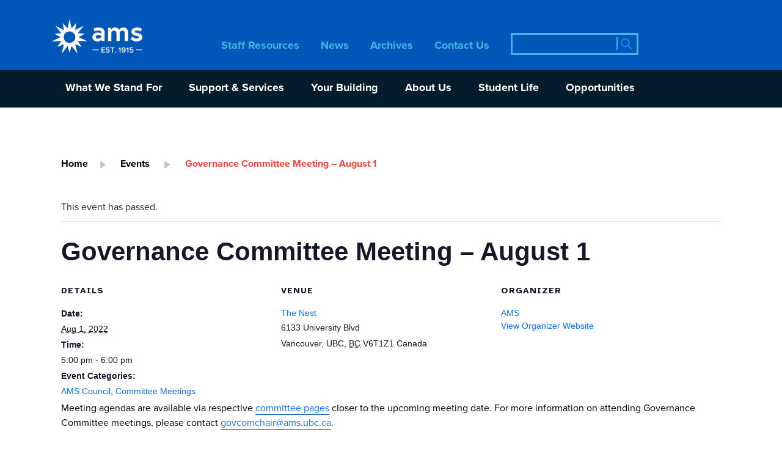

--- FILE ---
content_type: text/html; charset=UTF-8
request_url: https://www.ams.ubc.ca/event/governance-committee-meeting-august-1/
body_size: 28783
content:
<!doctype html>
<html lang="en">

<head>
    <!-- Required meta tags -->
    <meta charset="utf-8">
<script type="text/javascript">
/* <![CDATA[ */
var gform;gform||(document.addEventListener("gform_main_scripts_loaded",function(){gform.scriptsLoaded=!0}),document.addEventListener("gform/theme/scripts_loaded",function(){gform.themeScriptsLoaded=!0}),window.addEventListener("DOMContentLoaded",function(){gform.domLoaded=!0}),gform={domLoaded:!1,scriptsLoaded:!1,themeScriptsLoaded:!1,isFormEditor:()=>"function"==typeof InitializeEditor,callIfLoaded:function(o){return!(!gform.domLoaded||!gform.scriptsLoaded||!gform.themeScriptsLoaded&&!gform.isFormEditor()||(gform.isFormEditor()&&console.warn("The use of gform.initializeOnLoaded() is deprecated in the form editor context and will be removed in Gravity Forms 3.1."),o(),0))},initializeOnLoaded:function(o){gform.callIfLoaded(o)||(document.addEventListener("gform_main_scripts_loaded",()=>{gform.scriptsLoaded=!0,gform.callIfLoaded(o)}),document.addEventListener("gform/theme/scripts_loaded",()=>{gform.themeScriptsLoaded=!0,gform.callIfLoaded(o)}),window.addEventListener("DOMContentLoaded",()=>{gform.domLoaded=!0,gform.callIfLoaded(o)}))},hooks:{action:{},filter:{}},addAction:function(o,r,e,t){gform.addHook("action",o,r,e,t)},addFilter:function(o,r,e,t){gform.addHook("filter",o,r,e,t)},doAction:function(o){gform.doHook("action",o,arguments)},applyFilters:function(o){return gform.doHook("filter",o,arguments)},removeAction:function(o,r){gform.removeHook("action",o,r)},removeFilter:function(o,r,e){gform.removeHook("filter",o,r,e)},addHook:function(o,r,e,t,n){null==gform.hooks[o][r]&&(gform.hooks[o][r]=[]);var d=gform.hooks[o][r];null==n&&(n=r+"_"+d.length),gform.hooks[o][r].push({tag:n,callable:e,priority:t=null==t?10:t})},doHook:function(r,o,e){var t;if(e=Array.prototype.slice.call(e,1),null!=gform.hooks[r][o]&&((o=gform.hooks[r][o]).sort(function(o,r){return o.priority-r.priority}),o.forEach(function(o){"function"!=typeof(t=o.callable)&&(t=window[t]),"action"==r?t.apply(null,e):e[0]=t.apply(null,e)})),"filter"==r)return e[0]},removeHook:function(o,r,t,n){var e;null!=gform.hooks[o][r]&&(e=(e=gform.hooks[o][r]).filter(function(o,r,e){return!!(null!=n&&n!=o.tag||null!=t&&t!=o.priority)}),gform.hooks[o][r]=e)}});
/* ]]> */
</script>

    <meta name="viewport" content="width=device-width, initial-scale=1, shrink-to-fit=no">
    
    
    <link rel="apple-touch-icon" sizes="180x180" href="https://www.ams.ubc.ca/wp-content/themes/ubcams/images/favicon/apple-touch-icon.png">
    <link rel="icon" type="image/png" sizes="32x32" href="https://www.ams.ubc.ca/wp-content/themes/ubcams/images/favicon/favicon-32x32.png">
    <link rel="icon" type="image/png" sizes="16x16" href="https://www.ams.ubc.ca/wp-content/themes/ubcams/images/favicon/favicon-16x16.png">
    <link rel="manifest" href="https://www.ams.ubc.ca/wp-content/themes/ubcams/images/favicon/site.webmanifest">
    <link rel="mask-icon" href="https://www.ams.ubc.ca/wp-content/themes/ubcams/images/favicon/safari-pinned-tab.svg" color="#5bbad5">
    <meta name="msapplication-TileColor" content="#da532c">
    <meta name="theme-color" content="#ffffff">
    

    <!-- Bootstrap CSS -->
    <link href="https://cdn.jsdelivr.net/npm/bootstrap@5.1.0/dist/css/bootstrap.min.css" rel="stylesheet" integrity="sha384-KyZXEAg3QhqLMpG8r+8fhAXLRk2vvoC2f3B09zVXn8CA5QIVfZOJ3BCsw2P0p/We" crossorigin="anonymous">
    <title>Governance Committee Meeting - August 1 - AMS of UBC</title>
    <style>
        /*
Theme Name: UBC AMS 
Theme URI: https://www.ams.ubc.ca
Description: UBC AMS
Version: 1.0
Author: UBC AMS
Author URI: https://www.ams.ubc.ca
Tags: UBC AMS 
*/
body{font-family:proxima-nova,sans-serif;font-weight:400;font-style:normal;overflow-x:hidden}
.event_day,h1{font-family:Atkinson Hyperlegible;font-style:normal;font-weight:700;font-size:36px;line-height:39px;color:#000;margin-bottom:50px}
h2,h2 time{font-family:Atkinson Hyperlegible;font-style:normal;font-weight:700;font-size:28px;line-height:32px;color:#000;margin-bottom:20px;margin-top:30px}
h3{font-family:proxima-nova;font-style:normal;font-weight:700;font-size:21px;line-height:24px;color:#000;margin-bottom:10px}
.content h3,.content h4,.content h5{margin-top:30px}
a{text-decoration:none}
body .nvkEmbed{max-width: 800px;}
body .nvkContent h2{font-family:Atkinson Hyperlegible;font-style:normal;font-weight:700;font-size:28px;line-height:32px;color:#000;margin-bottom:10px;padding-bottom:0}
body .nvkContent .form-control{border:1px solid #000;font-size:15px;border-radius:0;margin-bottom:0;height:44px;margin-top:0;padding:8px}
body .nvkContent .btn-default{background:#41b6e6;border:0;border-radius:0;font-weight:700;font-size:18px;line-height:117.6%;display:flex;align-items:center;letter-spacing:-.015em;color:#fff;padding:16px 41px}
.page-template-tpl-linktree .wrapper,.tax-link-cat .wrapper{padding-top:0!important}
.linktree-wrap{grid-template-columns:1fr 1fr 1fr;grid-auto-rows:auto;gap:2px;max-width:916px;margin-bottom:8px;display:grid;width:100%;justify-content:center;margin-left:auto;margin-right:auto;padding-bottom:50px}
.content .linktree-banner img{position:absolute;max-width:200px;top:50%;left:50%;transform:translate(-50%,-50%);max-height:150px}
.linktree-banner{background:#0057b7;position:relative;height:200px;margin-top:30px;margin-bottom:30px}
.content .linktree-wrap img{position:absolute;height:100%;top:50%;left:50%;transform:translate(-50%,-50%);max-width:initial}
.media-container{background-color:#f1f1f1;position:relative;width:100%;padding-top:100%;overflow:hidden}
p#breadcrumbs{padding:50px 0;margin-bottom:0;font-family:proxima-nova;font-style:normal;font-weight:700;font-size:14px;line-height:14px;color:#f9423a}
p#breadcrumbs a{font-family:proxima-nova;font-style:normal;font-weight:700;font-size:16px;line-height:16px;text-decoration:none;color:#000;padding-right:20px}
p#breadcrumbs span{color:#f9423a;}
p#breadcrumbs img{padding-right:20px;width:auto;height:13px}
.banner-centered{position:absolute;left:50%;top:50%;transform:translate(-50%,-50%);width:100%}
.banner-overlay{background:#0057b7;opacity:.3;height:100%}
.top-banner img{-webkit-filter:brightness(75%);-webkit-filter:saturate(100%)}
.blue-but,.wp-block-button__link{border-radius:0!important;margin:10px 0 20px;background:#41b6e6!important;font-family:proxima-nova;font-style:normal;font-weight:700;font-size:16px!important;line-height:21px;display:flex;align-items:center;color:#fff; width: auto !important; height: auto !important}
.blue-but:hover,.wp-block-button__link:hover{background:#0057b7!important; color: #ffffff;}
p,td{font-family:proxima-nova;font-style:normal;font-weight:400;font-size:16px!important;line-height:155%;margin-bottom:10px;color:#000}
.content{font-family:proxima-nova;font-style:normal;font-weight:400;font-size:16px;line-height:155%;color:#000;}
.archive .content{padding-bottom: 30px;}
header.top{background:#0057b7;width:100%;position:fixed;z-index:99;-webkit-transition:height .1s ease 0s;-moz-transition:height .1s ease 0s;-o-transition:height .1s ease 0s;transition:height .1s ease 0s}
nav.navbar{padding-left:0;padding-right:0}
div.menu-top-sub-menu-container ul{padding-left:0}
.navbar-toggler:focus{box-shadow:none!important}
.tribe-events-single .tribe-events-sub-nav{padding-left:0}
img.logo-scroll{display:none}
body div.content-calendar{padding-bottom:20px}
.tribe-events-page-template .tribe-common--breakpoint-medium.tribe-events .tribe-events-header__top-bar{margin-bottom:88px!important}
.top-alert{background:#fff;padding:5px 20px 6px 20px;color:#fff;text-align:center}
.top-alert p{color:#0057b7;margin-bottom:0}
.top-alert a{color:#0057b7;text-decoration:underline!important}
.top-alert a:hover{color:#41b6e6}
ul.main-menu li a{font-family:proxima-nova;font-style:normal;font-weight:700;font-size:14px;line-height:14px;display:flex;align-items:center;text-align:center;color:#fff;text-decoration:none}
header.top ul.main-menu li a{color:#41b6e6;border-bottom:3px solid transparent;padding-bottom:1px;display:table}
header.top ul.main-menu li a:hover{border-bottom:3px solid #41b6e6}
.card img,.card-2 img,.card-3 img,.card-4 img{max-width:100%;width:100%}
.card-2{position:relative}
.card-2:not(.wp-block-ubcams-card-2)>div,.card-3:not(.wp-block-ubcams-card-3)>div,.card-4:not(.wp-block-ubcams-card-4)>div,.card:not(.wp-block-ubcams-card-5)>div{padding-bottom:70px;overflow:hidden;margin-top:20px;margin-bottom:20px}
.card a,.card-2 a,.card-3 a,.card-4 a{text-decoration:none;position:relative;display:table}
.card div>a,.card-2 div>a,.card-3 div>a,.card-4 div>a{width:100%;padding-top:100%;position:relative;display:block}
.card-3 div>a{padding-top:75%}
.card-2 div>a{padding-top:0}
.card h2,.card-2 h2,.card-3 h2,.card-4 h2{font-family:proxima-nova;font-style:normal;font-weight:700;font-size:21px;line-height:24px;text-decoration:none;margin-top:10px;color:#000;position:absolute}
.card-2 a:hover h2,.card-2>div:hover h2 a,.card-3>div:hover h2 a,.card-4>div:hover h2 a,.card>div:hover h2 a{color:#0057b7}
.card h2 a,.card-2 h2 a,.card-3 h2 a,.card-4 h2 a{color:#000}
.card a:hover .overlay,.card-2 a:hover .overlay,.card-3 a:hover .overlay,.card-4 a:hover .overlay,.story-preview a:hover .overlay{display:block;overflow:hidden}
.card .overlay,.card-2 .overlay,.card-3 .overlay,.card-4 .overlay,.story-preview .overlay{display:none;position:absolute;top:0;left:0;padding:34px;background:linear-gradient(0deg,rgba(0,0,0,.5),rgba(0,0,0,.5)),url(.jpg),url(.jpg);height:100%;width:100%}
.card-2 a:hover img{-webkit-filter:brightness(50%);-webkit-filter:saturate(0)}
.card-3 a:hover div.story-img-wrap,.card-4 a:hover div.story-img-wrap{color:#0057b7;-webkit-filter:brightness(50%);-webkit-filter:saturate(50%);-webkit-filter:opacity(100%)}
.overlay p{font-family:proxima-nova;font-style:normal;font-weight:700;font-size:21px;line-height:21px;display:flex;align-items:center;color:#fff;position:absolute;width:100%;top:50%;left:0;padding:34px;transform:translate(0,-50%)}
.card{border:0;margin-bottom:40px}
.card-2 img{width:100%}
.tribe-common h1{font-family:Atkinson Hyperlegible;font-style:normal;font-weight:700!important;font-size:36px;line-height:39px;color:#000;margin-bottom:50px;text-align:center;margin-bottom:20px!important}
div.color_banner .inner-wrap{position:relative}
div.color_banner .inner-wrap-bottom{position:relative;height:100%}
div.color_banner .inner-row{position:relative;padding-top:30px;padding-bottom:50px}
div.color_banner .inner-row-bottom{position:absolute;top:50%;left:50%;transform:translate(-50%,-50%)}
div.color_banner#blue:hover{background:rgba(0,87,183,1)!important}
div.color_banner#red:hover{background:rgba(249,66,58,1)!important}
div.color_banner#lblue:hover{background:rgba(65,182,230,1)!important}
div.color_banner#black:hover{background:rgba(5,28,44,1)!important}
div.color_banner{padding-left:8px;padding-right:9px;position:relative;margin-left:-50vw;left:50%;text-align:left;width:100vw;margin-bottom:0;padding-bottom:0}
div.color_banner h2{color:#fff;font-size:38px;line-height:38px}
div.color_banner p{color:#fff}
div.color_banner .arrow{width:137px;height:96px}
div.color_banner:hover .arrow{background:url(/wp-content/themes/ubcams/images/arrow_banner.png) no-repeat;transform:translateX(15%);transition:transform 1s}
.card a{width:100%}
.media-text a{color:#000}
.media-text h3{margin-top:20px}
.media-text .media-text-body,.media-text h3{max-width:250px}
.media-text:hover h3{color:#f9423a}
.media-text img{border:4px solid transparent;border-radius:500px;-webkit-border-radius:500px;-moz-border-radius:500px}
.media-text:hover img{border:4px solid #f9423a}
.logos.row img{margin:0 auto;display:table;max-height:200px}
.logos.row{margin-bottom:50px;padding-bottom:30px}
.content-text{padding-bottom:100px}
.top-banner .all-centered{position:absolute;max-width:100%;top:50%;transform:translate(0,-50%)}
.top-banner{position:relative;height:560px;overflow:hidden}
.top-banner .banner-title{font-family:Atkinson Hyperlegible;font-style:normal;line-height:89px;font-weight:700;color:#fff;font-size:72px;margin-bottom:0}
.top-banner .banner-subtitle{font-family:proxima-nova;font-style:normal;font-weight:700;font-size:21px;line-height:21px;color:#fff}
.top-banner red,.top-banner span.red{color:#f9423a}
.top-banner span.red.underline{border-bottom:4px solid #f9423a;line-height:72px;padding-bottom:0;display:inline-block}
div.posts-link{font-family:proxima-nova;font-style:normal;font-weight:700;font-size:18px;line-height:130%;display:flex;align-items:flex-end;float:right;padding-top:22px;color:#000}
.quick_links{padding-top:22px}
.quick_links li{background:#41b6e6;list-style:none;margin-bottom:6px;padding:6px 12px}
.quick_links li a{font-family:proxima-nova;font-style:normal;font-weight:700;font-size:18px;line-height:130%;color:#fff}
.wrap_links{position:relative;height:100%}
.quick_links ul{padding-left:0}
p.quick_links_text{font-family:Atkinson Hyperlegible;font-style:normal;font-weight:700;font-size:24px;line-height:30px;position:absolute;top:50%;left:50%;transform:translate(-50%,-50%);color:#41b6e6}
div.posts-link a{color:#f9423a;display:inline;text-decoration:underline}
h2.highlights{font-family:Atkinson Hyperlegible;font-style:normal;font-weight:700;font-size:36px;line-height:39px;display:flex;align-items:flex-end;color:#051c2c}
.top-banner black{color:#000}
.inner-wrap .container{padding:0 15px}
.story-img-wrap{position:absolute;top:0;left:0;bottom:0;right:0}
h3.story-date-list{color:#000;font-size:18px;line-height:22px;opacity:.5;margin-top:20px}
.banner_overlay{background-color:#101213;opacity:.25;position:absolute;width:100%;height:100%;top:0;transition:opacity .2s}
.single-post .content{padding-bottom:60px}
.wp-caption-text{font-size:14px}
.story-preview{margin-top:50px}
.search-result a,.story-preview a{color:#000}
.story-preview>a{width:100%;padding-top:100%;position:relative;display:block}
.search-result a:hover,.story-preview a:hover{color:#f9423a}
.search-result a.wp-block-button__link{color:#fff;display:table}
.story-preview h2{margin-top:0}
.alignleft{float:left;margin-right:35px;margin-bottom:25px;margin-top:25px}
.alignright{float:right;margin-left:35px;margin-bottom:25px;margin-top:25px}
.alignnone{margin-top:25px;margin-bottom:25px}
a.red-but{background:#f9423a;width:108px;height:31px;font-family:Atkinson Hyperlegible;font-style:normal;font-weight:700;font-size:16px;line-height:117.6%;display:flex;align-items:center;letter-spacing:-.015em;color:#fff;text-align:center;display:table;padding-top:5px;margin-top:10px}
.content img{max-width:100%}
.posts-wrapper .inner-wrap .container{padding-top:45px;padding-bottom:45px}
.search-form input[type=text]{max-width:209px;border:3px solid #41b6e6;height:36px;background:0 0;font-style:normal;font-weight:700;font-size:21px;line-height:29px;display:flex;align-items:center;text-align:left;font-family:proxima-nova;color:#41b6e6;outline:0!important;padding-left:5px}
.search-form input#searchsubmit{background:url(/wp-content/themes/ubcams/images/Magnifying-Glass.png) right center no-repeat;position:absolute;right:8px;bottom:8px;width:26px;height:21px;display:block;margin-top:17px;margin-right:2px;float:right;margin-left:0;border:0;color:transparent;border-left:2px solid #41b6e6;background-size:contain;border-radius:0}
.search-form{position:relative}
.wq-links{display:none}
.blue-block{background:#0057b7;padding:30px 0 15px}
.blue-block h1,.blue-block h2,.blue-block h3,.blue-block h4,.blue-block h5,.blue-block h6{color:#fff!important}
.blue-block .alignnone{margin-top:15px;margin-bottom:15px}
.blue-block a{color:#fff!important;text-decoration:underline}
.blue-block p{margin-bottom:15px;font-family:proxima-nova;font-style:normal;font-weight:700;font-size:18px;background:#0057b7;color:#fff}
.lightblue-line{font-family:proxima-nova;font-style:normal;font-weight:700;font-size:18px;line-height:18px;color:#41b6e6}
.white-line{font-family:proxima-nova;font-style:normal;font-weight:700;font-size:18px;line-height:18px;background:#0057b7;color:#fff}
.lightwhite-line{font-family:proxima-nova;font-style:normal;font-weight:400;font-size:16px;line-height:130%;background:#0057b7;color:#fff}
.lightblue-line-smaller{font-family:proxima-nova;font-style:normal;font-weight:700;font-size:16px;line-height:18px;color:#41b6e6}
.blue-but{border-radius:0!important;margin:10px 0 20px;background:#41b6e6!important;font-family:'Atkinson Hyperlegible';font-style:normal;font-weight:700;font-size:18px;line-height:117.6%;letter-spacing:-.015em;color:#fff;display:table;padding:calc(.667em + 2px) calc(1.333em + 2px)}
.logos.row{border-bottom:1px solid rgba(249,66,58)}
.wrapp{position:relative}
.gform_wrapper.gravity-theme .gfield textarea.large{height:288px;background:#f8fafc;border-radius:4px;flex:none;order:1;align-self:stretch;flex-grow:0;margin:2px 0;border:0}
.gform_wrapper.gravity-theme .gform_footer button,.gform_wrapper.gravity-theme .gform_footer input,.gform_wrapper.gravity-theme .gform_page_footer button,.gform_wrapper.gravity-theme .gform_page_footer input{background:#41b6e6;border:0;font-weight:700;font-size:18px;line-height:117.6%;display:flex;align-items:center;letter-spacing:-.015em;color:#fff;padding:16px 41px}
.gform_wrapper.gravity-theme .gfield select.large{outline:0!important}
#gform_wrapper_64 .gform_footer input{margin-left:auto;margin-right:auto}
.gform_wrapper.gravity-theme .gfield_label{margin-bottom:8px;display:inline-block;padding:0;font-weight:800!important;font-size:17px!important;line-height:150%;letter-spacing:.01em;color:#6f7482}
.gform_wrapper.gravity-theme .field_description_above .gfield_description{font-size:15px!important}
.container,.container-fluid,.container-lg,.container-md,.container-sm,.container-xl,.container-xxl{width:100%;padding-right:15px;padding-left:15px}
.blue-title{font-family:'Atkinson Hyperlegible';font-style:normal;font-weight:700;font-size:36px;line-height:39px;color:#41b6e6}
ul#menu-top-sub-menu>li.current-menu-item>a,ul#menu-top-sub-menu>li.current-page-parent>a{color:#f9423a}
div.wrapper-single-event{padding-left:8px;padding-right:9px;position:relative;margin-left:-50vw;left:50%;width:100vw}
dd{font-family:proxima-nova;font-style:normal;font-weight:400;font-size:16px}
dt{font-family:proxima-nova;font-style:normal;font-size:16px}
.tribe-events-event-meta .tribe-events-meta-group{padding:0!important}
.single-tribe_events .tribe-events-event-meta{background:0 0!important;border:0!important}
.single-tribe_events .tribe-events-event-meta{margin:0 0 0!important}
#tribe-events .tribe-events-button{background:#0057b7!important}
.tribe-events-venue-map{display:none!important}
.tribe-events-meta-group .tribe-events-single-section-title{margin:0 0 10px!important}
.single-tribe_events .tribe-events-single-event-title{margin-bottom:20px!important}
#tribe-events{padding-left:0!important;padding-right:0!important}
#tribe-events-pg-template,.tribe-events-pg-template{max-width:1320px!important}
.tribe-common h2.tribe-events-calendar-list__month-separator time.tribe-common-h7,.tribe-common--breakpoint-full.tribe-events .tribe-events-c-top-bar__datepicker-desktop{font-family:Atkinson Hyperlegible;font-style:normal;font-weight:700;font-size:28px;line-height:32px;color:#000;text-align:center}
.single-tribe_events .tribe-events .tribe-events-c-subscribe-dropdown .tribe-events-c-subscribe-dropdown__content,.tribe-block__events-link .tribe-events .tribe-events-c-subscribe-dropdown .tribe-events-c-subscribe-dropdown__content{position:initial!important}
.tribe-common--breakpoint-medium.tribe-events .tribe-events-c-nav__next,.tribe-common--breakpoint-medium.tribe-events .tribe-events-c-nav__prev,.tribe-events .tribe-events-c-nav__next,.tribe-events .tribe-events-c-nav__prev,.tribe-events-single .tribe-events-sub-nav .tribe-events-nav-next a,.tribe-events-single .tribe-events-sub-nav .tribe-events-nav-previous a{color:#212529!important;font-family:proxima-nova,sans-serif!important;font-weight:700}
.tribe-events-content a:not(.tribe-events-button),.tribe-events-event-meta a:not(.tribe-events-button),.tribe-events-meta-group a:not(.tribe-events-button){color:#0d6efd}
.tribe-common .tribe-common-h--alt,.tribe-common .tribe-common-h3{font-family:Atkinson Hyperlegible!important;font-style:normal;font-weight:700!important}
.tribe-common .tribe-common-anchor-thin:active,.tribe-common .tribe-common-anchor-thin:focus,.tribe-common .tribe-common-anchor-thin:hover{border-bottom:0!important}
.tribe-events-event-meta:before,.tribe-events-event-meta~div:not(.tribe-events-event-meta,.event-tickets){border-top:0!important}
.tribe-events .tribe-events-calendar-list__event-datetime{font-family:proxima-nova;font-weight:700;font-size:14px}
.gform_wrapper.gravity-theme .gfield_label{color:#000}
.tribe-events-content a:not(.tribe-events-button):hover,.tribe-events-event-meta a:not(.tribe-events-button):hover,.tribe-events-meta-group a:not(.tribe-events-button):hover{color:#0a58ca!important}
@media(max-width:1199px){
.posts-wrapper{background:url(/wp-content/themes/ubcams/images/spotlight.png) no-repeat center center;background-size:cover}
#tribe-events,#tribe-events-pg-template,.tribe-events-pg-template{padding:0 20px 20px!important}
}
@media(max-width:991px){
header.top{transition:top 2s ease 0s;position:relative}
header.top.sticky{top:0;position:fixed}
.top-banner .banner-subtitle{max-width:90%}
.top-banner span.red.underline{line-height:32px}
.desktop{display:none!important}
.wq-links{display:flex}
header.top{height:61px}
ul.main-menu li a{font-size:24px;line-height:24px}
.search-form{margin-top:60px;width:210px;margin-bottom:25px}
.top-banner img{/*min-width:100%;position:absolute;top:50%;left:50%;transform:translate(-50%,-50%);min-height:100%;max-width:unset*/ min-width: 100%;height: 100%;object-fit: cover;}
.top-banner .banner-title{font-size:36px;line-height:39px}
.top-banner .banner-subtitle{font-size:14px;line-height:14px}
h1{font-size:36px;line-height:39px;margin-bottom:20px}
h2{font-size:33px;line-height:108.5%}
h3{font-size:21px;line-height:24px}
.collapse:not(.show){display:block}
.navbar-light .navbar-toggler{border:0;position:absolute;right:15px;top:-46px}
.navbar-brand img{width:97px}
.navbar-brand{margin:0 auto;display:table;padding-top:3px}
.nav-wrap{padding:0}
ul.main-menu li{list-style:none;float:none;padding:8px 0}
.post-info p{display:none}
ul.main-menu{padding-left:0}
.navbar-light .navbar-toggler-icon{background-image:url(/wp-content/themes/ubcams/images/Hamburger.png)}
.navbar-collapse{z-index:1001;position:fixed;right:-100%;width:100%;height:100%;padding:0 10%;margin-right:-250px;overflow-y:auto;background:#0057b7;-webkit-transition:all .1s ease;-moz-transition:all .1s ease;-o-transition:all .1s ease;transition:all .1s ease;top:0;display:block}
.sidebar-close{background:url(/wp-content/themes/ubcams/images/HamburgerX.png) right center no-repeat;color:#fff;top:35px;cursor:pointer;padding:4px;width:80px;background-size:contain;height:25px;position:absolute;right:10%}
}
@media(min-width:768px) and (max-width:991px){
.hide-on-tablet{display:none!important}
}
@media(max-width:767px){
.hide-on-mobile{display:none!important}
}
@media(max-width:767px){
.linktree-banner{height:150px}
.content .linktree-banner img{max-width:150px}
.blue-block{background:#0057b7;padding:30px 0}
.lightblue-line{font-family:'Proxima Nova';font-style:normal;font-weight:700;font-size:16px;line-height:16px;color:#41b6e6}
.white-line{font-family:'Proxima Nova';font-style:normal;font-weight:700;font-size:16px;line-height:16px;background:#0057b7;color:#fff}
.lightwhite-line{font-family:'Proxima Nova';font-style:normal;font-weight:400;font-size:14px;line-height:130%;background:#0057b7;color:#fff}
div.color_banner h2{color:#fff;font-size:38px;line-height:38px}
div.color_banner .inner-wrap-bottom{display:none}
.logos.row img{margin-bottom:50px}
.logos.row{margin-bottom:0;padding-bottom:0;border-bottom:0!important}
div.alignright{float:none;max-width:100%}
.posts-wrapper .inner-wrap .container{padding-top:0}
.menu-main-menu-container,.search-form{margin-left:56px}
p#breadcrumbs>span{width:100%;display:block}
p#breadcrumbs a,p#breadcrumbs span{font-size:13px;line-height:13px;padding-right:10px}
p#breadcrumbs img{padding-right:10px}
.top-banner .banner-title{font-size:28px;line-height:32px}
.top-banner .banner-subtitle{font-size:16px;line-height:16px}
h1{font-size:24px;line-height:29px;margin-bottom:20px}
h2{font-size:20px;line-height:108.5%}
h3{font-size:18px;line-height:108.5%}
.content,p,td{font-size:16px}
.blue-but,.wp-block-button__link{font-size:12px!important;padding:6px 9px!important}
.top-banner{position:relative;height:300px;overflow:hidden}
}
@media(max-width:599px){
.media-text img{margin-bottom:30px}
.media-text{margin:0 auto 50px}
}
@media(max-width:375px){
ul.main-menu li{padding:8px 5px 8px 0}
.menu-main-menu-container,.search-form{margin-left:10px}
}
@media(min-width:768px){
.card-3 img,.card-4 img{display:none}
.tribe-events-single{max-width:720px;margin:0 auto;padding-left:15px;padding-right:15px}
.tribe-events-event-meta .tribe-events-meta-group-details{padding:0!important;margin-bottom:0!important;width:25%!important}
}
@media(min-width:992px){
.hide-on-desktop{display:none!important}
.tribe-events-single{max-width:960px}
header.top.sticky .navbar-brand img.logo{display:none}
.alertfixed{position:fixed;width:100%;z-index:100}
.navbar-collapse{margin-right:50px}
.top-banner .banner-subtitle{max-width:85%}
.wrapp{padding-top:60%}
.centered{position:absolute;max-width:100%;top:50%;left:50%;transform:translate(-50%,-50%);width:fit-content}
.mobile{display:none!important}
ul#menu-top-sub-menu li .mobile{display:none!important}
.search-form{margin-top:54px}
.nav-wrap{margin-left:-50vw;left:50%;text-align:center;width:100vw}
ul.top-submenu ul.sub-menu ul.sub-menu{display:none}
.home .post-info p{font-size:16px}
header.top ul.sub-menu>li>a{padding-right:32px;max-width:232px}
header.top ul.sub-menu li:hover a{background-image:url(/wp-content/themes/ubcams/images/arrow-menu-new.png);background-repeat:no-repeat;background-position:right center}
.search-form{float:right}
header.top.sticky .search-form{padding-top:11px;margin-top:11px}
.top-banner img{min-width:100%;position:absolute;top:50%;left:50%;transform:translate(-50%,-50%);min-height:100%;max-width:unset}
.card-3 a,.card-4 a{width:100%}
nav.navbar{padding:0}
header.top.sticky{height:77px}
header.top.sticky a.navbar-brand{bottom:6px}
header.top.sticky img.logo-scroll{display:block}
header.top.sticky .nav-wrap{top:77px;transition:top .1s ease 0s}
header.top.sticky div.menu-main-menu-container{padding-top:18px}
.tribe-events-view--day,.tribe-events-view--list,.tribe-events-view--month,.wrapper,body .tribe-events-pg-template{padding-top:210px!important}
.wrapper{padding-top:175px!important}
body.alert-on .wrapper{padding-top:208px!important}
header.top a.navbar-brand{position:absolute;bottom:12px;display:table;z-index:200}
div.menu-main-menu-container{float:right;padding-top:44px}
header.top{height:115px}
ul.main-menu li a{line-height:21px;font-size:18px}
div.menu-top-sub-menu-container{display:table;margin:0 auto;display:table;margin:0 auto;width:100%;max-width:960px;margin:0 auto;padding-left:15px}
ul#menu-top-sub-menu li{list-style-type:none;float:left}
ul#menu-top-sub-menu li a{font-family:proxima-nova;font-style:normal;font-weight:700;font-size:18px;line-height:20px;display:revert;text-align:left;color:#fff;text-decoration:none;min-height:21px}
ul#menu-top-sub-menu>li>a{display:table;padding-bottom:18px;border-bottom:5px solid transparent}
ul#menu-top-sub-menu>li:hover>a{color:#f9423a;border-bottom:5px solid #f9423a}
.nav-wrap{position:absolute;top:115px;background:#051c2c;transition:top .1s ease 0s}
.menu-main-menu-container{margin-left:auto}
ul.main-menu{padding:20px 0 4px;display:table;margin-bottom:0;height:58px}
header.top.sticky ul.main-menu{padding:12px 0 4px}
ul.main-menu li{list-style:none;float:left;padding:0 35px 0 0}
header.top ul.sub-menu{display:none;position:absolute;background:#0057b7;left:0;right:0;min-height:148px;padding:20px 10px;border-bottom:1px solid rgba(126,126,128,.56);min-width:340px}
header.top ul.sub-menu li{display:block;float:none!important}
header.top ul#menu-top-sub-menu li ul.sub-menu li{padding:10px 22px;text-align:left}
ul#menu-top-sub-menu li{padding:18px 35px 0 0;position:relative}
ul.top-submenu li:hover>ul{display:table;z-index:1002}
}
@media(min-width:1200px){
.tribe-events-single{max-width:1140px;padding-left:30px;padding-right:30px}
.navbar-collapse{margin-right:162px!important}
ul#menu-top-sub-menu li{padding:18px 22px 0;position:relative}
ul#menu-top-sub-menu li a,ul.main-menu li a{font-size:18px}
div.menu-top-sub-menu-container{max-width:1140px}
}
@media(min-width:1400px){
.tribe-events-single{max-width:1320px;padding-left:0;padding-right:0}
.navbar-collapse{margin-right:184px!important}
.posts-wrapper .container{background:url(/wp-content/themes/ubcams/images/spotlight.png) no-repeat 36px center;background-size:contain}
.page-template-tpl-news .posts-wrapper .container{background:0 0}
ul.main-menu li{list-style:none;float:left;padding:0 42px 0 0}
header.top ul.main-menu li{padding:0 46px 0 0}
header.top ul#menu-top-sub-menu li{padding:18px 80px 0 0}
header.top ul.sub-menu{left:0}
div.menu-top-sub-menu-container{max-width:1320px}
}#homeCarousel img{width: 100%;}
body.home .wrapper{padding-bottom: 0px !important;}    </style>
    <link rel='stylesheet' id='tribe-events-views-v2-bootstrap-datepicker-styles-css' href='https://www.ams.ubc.ca/wp-content/plugins/the-events-calendar/vendor/bootstrap-datepicker/css/bootstrap-datepicker.standalone.min.css?ver=6.15.14' type='text/css' media='all' />
<link rel='stylesheet' id='tec-variables-skeleton-css' href='https://www.ams.ubc.ca/wp-content/plugins/event-tickets/common/build/css/variables-skeleton.css?ver=6.10.1' type='text/css' media='all' />
<link rel='stylesheet' id='tribe-common-skeleton-style-css' href='https://www.ams.ubc.ca/wp-content/plugins/event-tickets/common/build/css/common-skeleton.css?ver=6.10.1' type='text/css' media='all' />
<link rel='stylesheet' id='tribe-tooltipster-css-css' href='https://www.ams.ubc.ca/wp-content/plugins/event-tickets/common/vendor/tooltipster/tooltipster.bundle.min.css?ver=6.10.1' type='text/css' media='all' />
<link rel='stylesheet' id='tribe-events-views-v2-skeleton-css' href='https://www.ams.ubc.ca/wp-content/plugins/the-events-calendar/build/css/views-skeleton.css?ver=6.15.14' type='text/css' media='all' />
<link rel='stylesheet' id='tec-variables-full-css' href='https://www.ams.ubc.ca/wp-content/plugins/event-tickets/common/build/css/variables-full.css?ver=6.10.1' type='text/css' media='all' />
<link rel='stylesheet' id='tribe-common-full-style-css' href='https://www.ams.ubc.ca/wp-content/plugins/event-tickets/common/build/css/common-full.css?ver=6.10.1' type='text/css' media='all' />
<link rel='stylesheet' id='tribe-events-views-v2-full-css' href='https://www.ams.ubc.ca/wp-content/plugins/the-events-calendar/build/css/views-full.css?ver=6.15.14' type='text/css' media='all' />
<link rel='stylesheet' id='tribe-events-views-v2-print-css' href='https://www.ams.ubc.ca/wp-content/plugins/the-events-calendar/build/css/views-print.css?ver=6.15.14' type='text/css' media='print' />
<link rel='stylesheet' id='tribe-events-pro-views-v2-print-css' href='https://www.ams.ubc.ca/wp-content/plugins/events-calendar-pro/build/css/views-print.css?ver=7.7.12' type='text/css' media='print' />
<meta name='robots' content='index, follow, max-image-preview:large, max-snippet:-1, max-video-preview:-1' />

	<!-- This site is optimized with the Yoast SEO plugin v26.7 - https://yoast.com/wordpress/plugins/seo/ -->
	<link rel="canonical" href="https://www.ams.ubc.ca/event/governance-committee-meeting-august-1/" />
	<meta property="og:locale" content="en_US" />
	<meta property="og:type" content="article" />
	<meta property="og:title" content="Governance Committee Meeting - August 1 - AMS of UBC" />
	<meta property="og:description" content="Meeting agendas are available via respective committee pages closer to the upcoming meeting date. For more information on attending Governance Committee meetings, please contact govcomchair@ams.ubc.ca." />
	<meta property="og:url" content="https://www.ams.ubc.ca/event/governance-committee-meeting-august-1/" />
	<meta property="og:site_name" content="AMS of UBC" />
	<meta property="article:publisher" content="https://www.facebook.com/UBCAMS/" />
	<meta property="article:modified_time" content="2022-07-11T18:38:37+00:00" />
	<meta name="twitter:card" content="summary_large_image" />
	<meta name="twitter:site" content="@AMS_UBC" />
	<script type="application/ld+json" class="yoast-schema-graph">{"@context":"https://schema.org","@graph":[{"@type":"WebPage","@id":"https://www.ams.ubc.ca/event/governance-committee-meeting-august-1/","url":"https://www.ams.ubc.ca/event/governance-committee-meeting-august-1/","name":"Governance Committee Meeting - August 1 - AMS of UBC","isPartOf":{"@id":"https://www.ams.ubc.ca/#website"},"datePublished":"2022-06-13T23:32:09+00:00","dateModified":"2022-07-11T18:38:37+00:00","breadcrumb":{"@id":"https://www.ams.ubc.ca/event/governance-committee-meeting-august-1/#breadcrumb"},"inLanguage":"en-CA","potentialAction":[{"@type":"ReadAction","target":["https://www.ams.ubc.ca/event/governance-committee-meeting-august-1/"]}]},{"@type":"BreadcrumbList","@id":"https://www.ams.ubc.ca/event/governance-committee-meeting-august-1/#breadcrumb","itemListElement":[{"@type":"ListItem","position":1,"name":"Home","item":"https://www.ams.ubc.ca/"},{"@type":"ListItem","position":2,"name":"Events","item":"https://www.ams.ubc.ca/events/"},{"@type":"ListItem","position":3,"name":"Governance Committee Meeting &#8211; August 1"}]},{"@type":"WebSite","@id":"https://www.ams.ubc.ca/#website","url":"https://www.ams.ubc.ca/","name":"AMS of UBC","description":"Improving the quality of the educational, social, and personal lives of the students of UBC.","potentialAction":[{"@type":"SearchAction","target":{"@type":"EntryPoint","urlTemplate":"https://www.ams.ubc.ca/?s={search_term_string}"},"query-input":{"@type":"PropertyValueSpecification","valueRequired":true,"valueName":"search_term_string"}}],"inLanguage":"en-CA"},{"@type":"Event","name":"Governance Committee Meeting &#8211; August 1","description":"Meeting agendas are available via respective committee pages closer to the upcoming meeting date. For more information on attending Governance Committee meetings, please contact govcomchair@ams.ubc.ca.","url":"https://www.ams.ubc.ca/event/governance-committee-meeting-august-1/","eventAttendanceMode":"https://schema.org/OfflineEventAttendanceMode","eventStatus":"https://schema.org/EventScheduled","startDate":"2022-08-01T17:00:00-07:00","endDate":"2022-08-01T18:00:00-07:00","location":{"@type":"Place","name":"The Nest","description":"","url":"https://www.ams.ubc.ca/venue/the-nest/","address":{"@type":"PostalAddress","streetAddress":"6133 University Blvd","addressLocality":"Vancouver, UBC","addressRegion":"BC","postalCode":"V6T1Z1","addressCountry":"Canada"},"telephone":"","sameAs":""},"organizer":{"@type":"Person","name":"AMS","description":"","url":"http://ams.ubc.ca","telephone":"","email":""},"@id":"https://www.ams.ubc.ca/event/governance-committee-meeting-august-1/#event","mainEntityOfPage":{"@id":"https://www.ams.ubc.ca/event/governance-committee-meeting-august-1/"}}]}</script>
	<!-- / Yoast SEO plugin. -->


<link rel='dns-prefetch' href='//connect.facebook.net' />
<link rel="alternate" title="oEmbed (JSON)" type="application/json+oembed" href="https://www.ams.ubc.ca/wp-json/oembed/1.0/embed?url=https%3A%2F%2Fwww.ams.ubc.ca%2Fevent%2Fgovernance-committee-meeting-august-1%2F" />
<link rel="alternate" title="oEmbed (XML)" type="text/xml+oembed" href="https://www.ams.ubc.ca/wp-json/oembed/1.0/embed?url=https%3A%2F%2Fwww.ams.ubc.ca%2Fevent%2Fgovernance-committee-meeting-august-1%2F&#038;format=xml" />
<style id='wp-img-auto-sizes-contain-inline-css' type='text/css'>
img:is([sizes=auto i],[sizes^="auto," i]){contain-intrinsic-size:3000px 1500px}
/*# sourceURL=wp-img-auto-sizes-contain-inline-css */
</style>

<link rel='stylesheet' id='tribe-events-full-pro-calendar-style-css' href='https://www.ams.ubc.ca/wp-content/plugins/events-calendar-pro/build/css/tribe-events-pro-full.css?ver=7.7.12' type='text/css' media='all' />
<link rel='stylesheet' id='tribe-events-virtual-skeleton-css' href='https://www.ams.ubc.ca/wp-content/plugins/events-calendar-pro/build/css/events-virtual-skeleton.css?ver=7.7.12' type='text/css' media='all' />
<link rel='stylesheet' id='tribe-events-virtual-full-css' href='https://www.ams.ubc.ca/wp-content/plugins/events-calendar-pro/build/css/events-virtual-full.css?ver=7.7.12' type='text/css' media='all' />
<link rel='stylesheet' id='tribe-events-virtual-single-skeleton-css' href='https://www.ams.ubc.ca/wp-content/plugins/events-calendar-pro/build/css/events-virtual-single-skeleton.css?ver=7.7.12' type='text/css' media='all' />
<link rel='stylesheet' id='tribe-events-virtual-single-full-css' href='https://www.ams.ubc.ca/wp-content/plugins/events-calendar-pro/build/css/events-virtual-single-full.css?ver=7.7.12' type='text/css' media='all' />
<link rel='stylesheet' id='tec-events-pro-single-css' href='https://www.ams.ubc.ca/wp-content/plugins/events-calendar-pro/build/css/events-single.css?ver=7.7.12' type='text/css' media='all' />
<link rel='stylesheet' id='tribe-events-calendar-pro-style-css' href='https://www.ams.ubc.ca/wp-content/plugins/events-calendar-pro/build/css/tribe-events-pro-full.css?ver=7.7.12' type='text/css' media='all' />
<link rel='stylesheet' id='tribe-events-pro-mini-calendar-block-styles-css' href='https://www.ams.ubc.ca/wp-content/plugins/events-calendar-pro/build/css/tribe-events-pro-mini-calendar-block.css?ver=7.7.12' type='text/css' media='all' />
<link rel='stylesheet' id='dashicons-css' href='https://www.ams.ubc.ca/wp-includes/css/dashicons.min.css?ver=6.9' type='text/css' media='all' />
<link rel='stylesheet' id='event-tickets-tickets-css-css' href='https://www.ams.ubc.ca/wp-content/plugins/event-tickets/build/css/tickets.css?ver=5.27.3' type='text/css' media='all' />
<link rel='stylesheet' id='event-tickets-tickets-rsvp-css-css' href='https://www.ams.ubc.ca/wp-content/plugins/event-tickets/build/css/rsvp-v1.css?ver=5.27.3' type='text/css' media='all' />
<link rel='stylesheet' id='tribe-events-v2-single-skeleton-css' href='https://www.ams.ubc.ca/wp-content/plugins/the-events-calendar/build/css/tribe-events-single-skeleton.css?ver=6.15.14' type='text/css' media='all' />
<link rel='stylesheet' id='tribe-events-v2-single-skeleton-full-css' href='https://www.ams.ubc.ca/wp-content/plugins/the-events-calendar/build/css/tribe-events-single-full.css?ver=6.15.14' type='text/css' media='all' />
<link rel='stylesheet' id='tribe-events-virtual-single-v2-skeleton-css' href='https://www.ams.ubc.ca/wp-content/plugins/events-calendar-pro/build/css/events-virtual-single-v2-skeleton.css?ver=7.7.12' type='text/css' media='all' />
<link rel='stylesheet' id='tribe-events-virtual-single-v2-full-css' href='https://www.ams.ubc.ca/wp-content/plugins/events-calendar-pro/build/css/events-virtual-single-v2-full.css?ver=7.7.12' type='text/css' media='all' />
<link rel='stylesheet' id='tribe-events-v2-virtual-single-block-css' href='https://www.ams.ubc.ca/wp-content/plugins/events-calendar-pro/build/css/events-virtual-single-block.css?ver=7.7.12' type='text/css' media='all' />
<link rel='stylesheet' id='tec-events-pro-single-style-css' href='https://www.ams.ubc.ca/wp-content/plugins/events-calendar-pro/build/css/custom-tables-v1/single.css?ver=7.7.12' type='text/css' media='all' />
<style id='wp-emoji-styles-inline-css' type='text/css'>

	img.wp-smiley, img.emoji {
		display: inline !important;
		border: none !important;
		box-shadow: none !important;
		height: 1em !important;
		width: 1em !important;
		margin: 0 0.07em !important;
		vertical-align: -0.1em !important;
		background: none !important;
		padding: 0 !important;
	}
/*# sourceURL=wp-emoji-styles-inline-css */
</style>
<link rel='stylesheet' id='wp-block-library-css' href='https://www.ams.ubc.ca/wp-includes/css/dist/block-library/style.min.css?ver=6.9' type='text/css' media='all' />
<style id='classic-theme-styles-inline-css' type='text/css'>
/*! This file is auto-generated */
.wp-block-button__link{color:#fff;background-color:#32373c;border-radius:9999px;box-shadow:none;text-decoration:none;padding:calc(.667em + 2px) calc(1.333em + 2px);font-size:1.125em}.wp-block-file__button{background:#32373c;color:#fff;text-decoration:none}
/*# sourceURL=/wp-includes/css/classic-themes.min.css */
</style>
<style id='wp-block-accordion-inline-css' type='text/css'>
.wp-block-accordion{box-sizing:border-box}
/*# sourceURL=https://www.ams.ubc.ca/wp-includes/blocks/accordion/style.min.css */
</style>
<style id='wp-block-accordion-item-inline-css' type='text/css'>
.wp-block-accordion-item.is-open>.wp-block-accordion-heading .wp-block-accordion-heading__toggle-icon{transform:rotate(45deg)}@media (prefers-reduced-motion:no-preference){.wp-block-accordion-item{transition:grid-template-rows .3s ease-out}.wp-block-accordion-item>.wp-block-accordion-heading .wp-block-accordion-heading__toggle-icon{transition:transform .2s ease-in-out}}
/*# sourceURL=https://www.ams.ubc.ca/wp-includes/blocks/accordion-item/style.min.css */
</style>
<style id='wp-block-archives-inline-css' type='text/css'>
.wp-block-archives{box-sizing:border-box}.wp-block-archives-dropdown label{display:block}
/*# sourceURL=https://www.ams.ubc.ca/wp-includes/blocks/archives/style.min.css */
</style>
<style id='wp-block-avatar-inline-css' type='text/css'>
.wp-block-avatar{line-height:0}.wp-block-avatar,.wp-block-avatar img{box-sizing:border-box}.wp-block-avatar.aligncenter{text-align:center}
/*# sourceURL=https://www.ams.ubc.ca/wp-includes/blocks/avatar/style.min.css */
</style>
<style id='wp-block-button-inline-css' type='text/css'>
.wp-block-button__link{align-content:center;box-sizing:border-box;cursor:pointer;display:inline-block;height:100%;text-align:center;word-break:break-word}.wp-block-button__link.aligncenter{text-align:center}.wp-block-button__link.alignright{text-align:right}:where(.wp-block-button__link){border-radius:9999px;box-shadow:none;padding:calc(.667em + 2px) calc(1.333em + 2px);text-decoration:none}.wp-block-button[style*=text-decoration] .wp-block-button__link{text-decoration:inherit}.wp-block-buttons>.wp-block-button.has-custom-width{max-width:none}.wp-block-buttons>.wp-block-button.has-custom-width .wp-block-button__link{width:100%}.wp-block-buttons>.wp-block-button.has-custom-font-size .wp-block-button__link{font-size:inherit}.wp-block-buttons>.wp-block-button.wp-block-button__width-25{width:calc(25% - var(--wp--style--block-gap, .5em)*.75)}.wp-block-buttons>.wp-block-button.wp-block-button__width-50{width:calc(50% - var(--wp--style--block-gap, .5em)*.5)}.wp-block-buttons>.wp-block-button.wp-block-button__width-75{width:calc(75% - var(--wp--style--block-gap, .5em)*.25)}.wp-block-buttons>.wp-block-button.wp-block-button__width-100{flex-basis:100%;width:100%}.wp-block-buttons.is-vertical>.wp-block-button.wp-block-button__width-25{width:25%}.wp-block-buttons.is-vertical>.wp-block-button.wp-block-button__width-50{width:50%}.wp-block-buttons.is-vertical>.wp-block-button.wp-block-button__width-75{width:75%}.wp-block-button.is-style-squared,.wp-block-button__link.wp-block-button.is-style-squared{border-radius:0}.wp-block-button.no-border-radius,.wp-block-button__link.no-border-radius{border-radius:0!important}:root :where(.wp-block-button .wp-block-button__link.is-style-outline),:root :where(.wp-block-button.is-style-outline>.wp-block-button__link){border:2px solid;padding:.667em 1.333em}:root :where(.wp-block-button .wp-block-button__link.is-style-outline:not(.has-text-color)),:root :where(.wp-block-button.is-style-outline>.wp-block-button__link:not(.has-text-color)){color:currentColor}:root :where(.wp-block-button .wp-block-button__link.is-style-outline:not(.has-background)),:root :where(.wp-block-button.is-style-outline>.wp-block-button__link:not(.has-background)){background-color:initial;background-image:none}
/*# sourceURL=https://www.ams.ubc.ca/wp-includes/blocks/button/style.min.css */
</style>
<style id='wp-block-calendar-inline-css' type='text/css'>
.wp-block-calendar{text-align:center}.wp-block-calendar td,.wp-block-calendar th{border:1px solid;padding:.25em}.wp-block-calendar th{font-weight:400}.wp-block-calendar caption{background-color:inherit}.wp-block-calendar table{border-collapse:collapse;width:100%}.wp-block-calendar table.has-background th{background-color:inherit}.wp-block-calendar table.has-text-color th{color:inherit}.wp-block-calendar :where(table:not(.has-text-color)){color:#40464d}.wp-block-calendar :where(table:not(.has-text-color)) td,.wp-block-calendar :where(table:not(.has-text-color)) th{border-color:#ddd}:where(.wp-block-calendar table:not(.has-background) th){background:#ddd}
/*# sourceURL=https://www.ams.ubc.ca/wp-includes/blocks/calendar/style.min.css */
</style>
<style id='wp-block-categories-inline-css' type='text/css'>
.wp-block-categories{box-sizing:border-box}.wp-block-categories.alignleft{margin-right:2em}.wp-block-categories.alignright{margin-left:2em}.wp-block-categories.wp-block-categories-dropdown.aligncenter{text-align:center}.wp-block-categories .wp-block-categories__label{display:block;width:100%}
/*# sourceURL=https://www.ams.ubc.ca/wp-includes/blocks/categories/style.min.css */
</style>
<style id='wp-block-comment-author-name-inline-css' type='text/css'>
.wp-block-comment-author-name{box-sizing:border-box}
/*# sourceURL=https://www.ams.ubc.ca/wp-includes/blocks/comment-author-name/style.min.css */
</style>
<style id='wp-block-comment-content-inline-css' type='text/css'>
.comment-awaiting-moderation{display:block;font-size:.875em;line-height:1.5}.wp-block-comment-content{box-sizing:border-box}
/*# sourceURL=https://www.ams.ubc.ca/wp-includes/blocks/comment-content/style.min.css */
</style>
<style id='wp-block-comment-date-inline-css' type='text/css'>
.wp-block-comment-date{box-sizing:border-box}
/*# sourceURL=https://www.ams.ubc.ca/wp-includes/blocks/comment-date/style.min.css */
</style>
<style id='wp-block-comment-edit-link-inline-css' type='text/css'>
.wp-block-comment-edit-link{box-sizing:border-box}
/*# sourceURL=https://www.ams.ubc.ca/wp-includes/blocks/comment-edit-link/style.min.css */
</style>
<style id='wp-block-comment-reply-link-inline-css' type='text/css'>
.wp-block-comment-reply-link{box-sizing:border-box}
/*# sourceURL=https://www.ams.ubc.ca/wp-includes/blocks/comment-reply-link/style.min.css */
</style>
<style id='wp-block-comment-template-inline-css' type='text/css'>
.wp-block-comment-template{box-sizing:border-box;list-style:none;margin-bottom:0;max-width:100%;padding:0}.wp-block-comment-template li{clear:both}.wp-block-comment-template ol{list-style:none;margin-bottom:0;max-width:100%;padding-left:2rem}.wp-block-comment-template.alignleft{float:left}.wp-block-comment-template.aligncenter{margin-left:auto;margin-right:auto;width:fit-content}.wp-block-comment-template.alignright{float:right}
/*# sourceURL=https://www.ams.ubc.ca/wp-includes/blocks/comment-template/style.min.css */
</style>
<style id='wp-block-comments-inline-css' type='text/css'>
.wp-block-post-comments{box-sizing:border-box}.wp-block-post-comments .alignleft{float:left}.wp-block-post-comments .alignright{float:right}.wp-block-post-comments .navigation:after{clear:both;content:"";display:table}.wp-block-post-comments .commentlist{clear:both;list-style:none;margin:0;padding:0}.wp-block-post-comments .commentlist .comment{min-height:2.25em;padding-left:3.25em}.wp-block-post-comments .commentlist .comment p{font-size:1em;line-height:1.8;margin:1em 0}.wp-block-post-comments .commentlist .children{list-style:none;margin:0;padding:0}.wp-block-post-comments .comment-author{line-height:1.5}.wp-block-post-comments .comment-author .avatar{border-radius:1.5em;display:block;float:left;height:2.5em;margin-right:.75em;margin-top:.5em;width:2.5em}.wp-block-post-comments .comment-author cite{font-style:normal}.wp-block-post-comments .comment-meta{font-size:.875em;line-height:1.5}.wp-block-post-comments .comment-meta b{font-weight:400}.wp-block-post-comments .comment-meta .comment-awaiting-moderation{display:block;margin-bottom:1em;margin-top:1em}.wp-block-post-comments .comment-body .commentmetadata{font-size:.875em}.wp-block-post-comments .comment-form-author label,.wp-block-post-comments .comment-form-comment label,.wp-block-post-comments .comment-form-email label,.wp-block-post-comments .comment-form-url label{display:block;margin-bottom:.25em}.wp-block-post-comments .comment-form input:not([type=submit]):not([type=checkbox]),.wp-block-post-comments .comment-form textarea{box-sizing:border-box;display:block;width:100%}.wp-block-post-comments .comment-form-cookies-consent{display:flex;gap:.25em}.wp-block-post-comments .comment-form-cookies-consent #wp-comment-cookies-consent{margin-top:.35em}.wp-block-post-comments .comment-reply-title{margin-bottom:0}.wp-block-post-comments .comment-reply-title :where(small){font-size:var(--wp--preset--font-size--medium,smaller);margin-left:.5em}.wp-block-post-comments .reply{font-size:.875em;margin-bottom:1.4em}.wp-block-post-comments input:not([type=submit]),.wp-block-post-comments textarea{border:1px solid #949494;font-family:inherit;font-size:1em}.wp-block-post-comments input:not([type=submit]):not([type=checkbox]),.wp-block-post-comments textarea{padding:calc(.667em + 2px)}:where(.wp-block-post-comments input[type=submit]){border:none}.wp-block-comments{box-sizing:border-box}
/*# sourceURL=https://www.ams.ubc.ca/wp-includes/blocks/comments/style.min.css */
</style>
<style id='wp-block-comments-pagination-inline-css' type='text/css'>
.wp-block-comments-pagination>.wp-block-comments-pagination-next,.wp-block-comments-pagination>.wp-block-comments-pagination-numbers,.wp-block-comments-pagination>.wp-block-comments-pagination-previous{font-size:inherit}.wp-block-comments-pagination .wp-block-comments-pagination-previous-arrow{display:inline-block;margin-right:1ch}.wp-block-comments-pagination .wp-block-comments-pagination-previous-arrow:not(.is-arrow-chevron){transform:scaleX(1)}.wp-block-comments-pagination .wp-block-comments-pagination-next-arrow{display:inline-block;margin-left:1ch}.wp-block-comments-pagination .wp-block-comments-pagination-next-arrow:not(.is-arrow-chevron){transform:scaleX(1)}.wp-block-comments-pagination.aligncenter{justify-content:center}
/*# sourceURL=https://www.ams.ubc.ca/wp-includes/blocks/comments-pagination/style.min.css */
</style>
<link rel='stylesheet' id='wp-block-cover-css' href='https://www.ams.ubc.ca/wp-includes/blocks/cover/style.min.css?ver=6.9' type='text/css' media='all' />
<style id='wp-block-file-inline-css' type='text/css'>
.wp-block-file{box-sizing:border-box}.wp-block-file:not(.wp-element-button){font-size:.8em}.wp-block-file.aligncenter{text-align:center}.wp-block-file.alignright{text-align:right}.wp-block-file *+.wp-block-file__button{margin-left:.75em}:where(.wp-block-file){margin-bottom:1.5em}.wp-block-file__embed{margin-bottom:1em}:where(.wp-block-file__button){border-radius:2em;display:inline-block;padding:.5em 1em}:where(.wp-block-file__button):where(a):active,:where(.wp-block-file__button):where(a):focus,:where(.wp-block-file__button):where(a):hover,:where(.wp-block-file__button):where(a):visited{box-shadow:none;color:#fff;opacity:.85;text-decoration:none}
/*# sourceURL=https://www.ams.ubc.ca/wp-includes/blocks/file/style.min.css */
</style>
<style id='wp-block-footnotes-inline-css' type='text/css'>
.editor-styles-wrapper,.entry-content{counter-reset:footnotes}a[data-fn].fn{counter-increment:footnotes;display:inline-flex;font-size:smaller;text-decoration:none;text-indent:-9999999px;vertical-align:super}a[data-fn].fn:after{content:"[" counter(footnotes) "]";float:left;text-indent:0}
/*# sourceURL=https://www.ams.ubc.ca/wp-includes/blocks/footnotes/style.min.css */
</style>
<link rel='stylesheet' id='wp-block-gallery-css' href='https://www.ams.ubc.ca/wp-includes/blocks/gallery/style.min.css?ver=6.9' type='text/css' media='all' />
<style id='wp-block-heading-inline-css' type='text/css'>
h1:where(.wp-block-heading).has-background,h2:where(.wp-block-heading).has-background,h3:where(.wp-block-heading).has-background,h4:where(.wp-block-heading).has-background,h5:where(.wp-block-heading).has-background,h6:where(.wp-block-heading).has-background{padding:1.25em 2.375em}h1.has-text-align-left[style*=writing-mode]:where([style*=vertical-lr]),h1.has-text-align-right[style*=writing-mode]:where([style*=vertical-rl]),h2.has-text-align-left[style*=writing-mode]:where([style*=vertical-lr]),h2.has-text-align-right[style*=writing-mode]:where([style*=vertical-rl]),h3.has-text-align-left[style*=writing-mode]:where([style*=vertical-lr]),h3.has-text-align-right[style*=writing-mode]:where([style*=vertical-rl]),h4.has-text-align-left[style*=writing-mode]:where([style*=vertical-lr]),h4.has-text-align-right[style*=writing-mode]:where([style*=vertical-rl]),h5.has-text-align-left[style*=writing-mode]:where([style*=vertical-lr]),h5.has-text-align-right[style*=writing-mode]:where([style*=vertical-rl]),h6.has-text-align-left[style*=writing-mode]:where([style*=vertical-lr]),h6.has-text-align-right[style*=writing-mode]:where([style*=vertical-rl]){rotate:180deg}
/*# sourceURL=https://www.ams.ubc.ca/wp-includes/blocks/heading/style.min.css */
</style>
<link rel='stylesheet' id='wp-block-image-css' href='https://www.ams.ubc.ca/wp-includes/blocks/image/style.min.css?ver=6.9' type='text/css' media='all' />
<style id='wp-block-latest-comments-inline-css' type='text/css'>
ol.wp-block-latest-comments{box-sizing:border-box;margin-left:0}:where(.wp-block-latest-comments:not([style*=line-height] .wp-block-latest-comments__comment)){line-height:1.1}:where(.wp-block-latest-comments:not([style*=line-height] .wp-block-latest-comments__comment-excerpt p)){line-height:1.8}.has-dates :where(.wp-block-latest-comments:not([style*=line-height])),.has-excerpts :where(.wp-block-latest-comments:not([style*=line-height])){line-height:1.5}.wp-block-latest-comments .wp-block-latest-comments{padding-left:0}.wp-block-latest-comments__comment{list-style:none;margin-bottom:1em}.has-avatars .wp-block-latest-comments__comment{list-style:none;min-height:2.25em}.has-avatars .wp-block-latest-comments__comment .wp-block-latest-comments__comment-excerpt,.has-avatars .wp-block-latest-comments__comment .wp-block-latest-comments__comment-meta{margin-left:3.25em}.wp-block-latest-comments__comment-excerpt p{font-size:.875em;margin:.36em 0 1.4em}.wp-block-latest-comments__comment-date{display:block;font-size:.75em}.wp-block-latest-comments .avatar,.wp-block-latest-comments__comment-avatar{border-radius:1.5em;display:block;float:left;height:2.5em;margin-right:.75em;width:2.5em}.wp-block-latest-comments[class*=-font-size] a,.wp-block-latest-comments[style*=font-size] a{font-size:inherit}
/*# sourceURL=https://www.ams.ubc.ca/wp-includes/blocks/latest-comments/style.min.css */
</style>
<style id='wp-block-latest-posts-inline-css' type='text/css'>
.wp-block-latest-posts{box-sizing:border-box}.wp-block-latest-posts.alignleft{margin-right:2em}.wp-block-latest-posts.alignright{margin-left:2em}.wp-block-latest-posts.wp-block-latest-posts__list{list-style:none}.wp-block-latest-posts.wp-block-latest-posts__list li{clear:both;overflow-wrap:break-word}.wp-block-latest-posts.is-grid{display:flex;flex-wrap:wrap}.wp-block-latest-posts.is-grid li{margin:0 1.25em 1.25em 0;width:100%}@media (min-width:600px){.wp-block-latest-posts.columns-2 li{width:calc(50% - .625em)}.wp-block-latest-posts.columns-2 li:nth-child(2n){margin-right:0}.wp-block-latest-posts.columns-3 li{width:calc(33.33333% - .83333em)}.wp-block-latest-posts.columns-3 li:nth-child(3n){margin-right:0}.wp-block-latest-posts.columns-4 li{width:calc(25% - .9375em)}.wp-block-latest-posts.columns-4 li:nth-child(4n){margin-right:0}.wp-block-latest-posts.columns-5 li{width:calc(20% - 1em)}.wp-block-latest-posts.columns-5 li:nth-child(5n){margin-right:0}.wp-block-latest-posts.columns-6 li{width:calc(16.66667% - 1.04167em)}.wp-block-latest-posts.columns-6 li:nth-child(6n){margin-right:0}}:root :where(.wp-block-latest-posts.is-grid){padding:0}:root :where(.wp-block-latest-posts.wp-block-latest-posts__list){padding-left:0}.wp-block-latest-posts__post-author,.wp-block-latest-posts__post-date{display:block;font-size:.8125em}.wp-block-latest-posts__post-excerpt,.wp-block-latest-posts__post-full-content{margin-bottom:1em;margin-top:.5em}.wp-block-latest-posts__featured-image a{display:inline-block}.wp-block-latest-posts__featured-image img{height:auto;max-width:100%;width:auto}.wp-block-latest-posts__featured-image.alignleft{float:left;margin-right:1em}.wp-block-latest-posts__featured-image.alignright{float:right;margin-left:1em}.wp-block-latest-posts__featured-image.aligncenter{margin-bottom:1em;text-align:center}
/*# sourceURL=https://www.ams.ubc.ca/wp-includes/blocks/latest-posts/style.min.css */
</style>
<style id='wp-block-list-inline-css' type='text/css'>
ol,ul{box-sizing:border-box}:root :where(.wp-block-list.has-background){padding:1.25em 2.375em}
/*# sourceURL=https://www.ams.ubc.ca/wp-includes/blocks/list/style.min.css */
</style>
<style id='wp-block-loginout-inline-css' type='text/css'>
.wp-block-loginout{box-sizing:border-box}
/*# sourceURL=https://www.ams.ubc.ca/wp-includes/blocks/loginout/style.min.css */
</style>
<link rel='stylesheet' id='wp-block-media-text-css' href='https://www.ams.ubc.ca/wp-includes/blocks/media-text/style.min.css?ver=6.9' type='text/css' media='all' />
<link rel='stylesheet' id='wp-block-navigation-css' href='https://www.ams.ubc.ca/wp-includes/blocks/navigation/style.min.css?ver=6.9' type='text/css' media='all' />
<style id='wp-block-navigation-link-inline-css' type='text/css'>
.wp-block-navigation .wp-block-navigation-item__label{overflow-wrap:break-word}.wp-block-navigation .wp-block-navigation-item__description{display:none}.link-ui-tools{outline:1px solid #f0f0f0;padding:8px}.link-ui-block-inserter{padding-top:8px}.link-ui-block-inserter__back{margin-left:8px;text-transform:uppercase}
/*# sourceURL=https://www.ams.ubc.ca/wp-includes/blocks/navigation-link/style.min.css */
</style>
<style id='wp-block-page-list-inline-css' type='text/css'>
.wp-block-navigation .wp-block-page-list{align-items:var(--navigation-layout-align,initial);background-color:inherit;display:flex;flex-direction:var(--navigation-layout-direction,initial);flex-wrap:var(--navigation-layout-wrap,wrap);justify-content:var(--navigation-layout-justify,initial)}.wp-block-navigation .wp-block-navigation-item{background-color:inherit}.wp-block-page-list{box-sizing:border-box}
/*# sourceURL=https://www.ams.ubc.ca/wp-includes/blocks/page-list/style.min.css */
</style>
<style id='wp-block-post-author-inline-css' type='text/css'>
.wp-block-post-author{box-sizing:border-box;display:flex;flex-wrap:wrap}.wp-block-post-author__byline{font-size:.5em;margin-bottom:0;margin-top:0;width:100%}.wp-block-post-author__avatar{margin-right:1em}.wp-block-post-author__bio{font-size:.7em;margin-bottom:.7em}.wp-block-post-author__content{flex-basis:0;flex-grow:1}.wp-block-post-author__name{margin:0}
/*# sourceURL=https://www.ams.ubc.ca/wp-includes/blocks/post-author/style.min.css */
</style>
<style id='wp-block-post-author-biography-inline-css' type='text/css'>
.wp-block-post-author-biography{box-sizing:border-box}
/*# sourceURL=https://www.ams.ubc.ca/wp-includes/blocks/post-author-biography/style.min.css */
</style>
<style id='wp-block-post-author-name-inline-css' type='text/css'>
.wp-block-post-author-name{box-sizing:border-box}
/*# sourceURL=https://www.ams.ubc.ca/wp-includes/blocks/post-author-name/style.min.css */
</style>
<style id='wp-block-post-comments-count-inline-css' type='text/css'>
.wp-block-post-comments-count{box-sizing:border-box}
/*# sourceURL=https://www.ams.ubc.ca/wp-includes/blocks/post-comments-count/style.min.css */
</style>
<style id='wp-block-post-comments-form-inline-css' type='text/css'>
:where(.wp-block-post-comments-form input:not([type=submit])),:where(.wp-block-post-comments-form textarea){border:1px solid #949494;font-family:inherit;font-size:1em}:where(.wp-block-post-comments-form input:where(:not([type=submit]):not([type=checkbox]))),:where(.wp-block-post-comments-form textarea){padding:calc(.667em + 2px)}.wp-block-post-comments-form{box-sizing:border-box}.wp-block-post-comments-form[style*=font-weight] :where(.comment-reply-title){font-weight:inherit}.wp-block-post-comments-form[style*=font-family] :where(.comment-reply-title){font-family:inherit}.wp-block-post-comments-form[class*=-font-size] :where(.comment-reply-title),.wp-block-post-comments-form[style*=font-size] :where(.comment-reply-title){font-size:inherit}.wp-block-post-comments-form[style*=line-height] :where(.comment-reply-title){line-height:inherit}.wp-block-post-comments-form[style*=font-style] :where(.comment-reply-title){font-style:inherit}.wp-block-post-comments-form[style*=letter-spacing] :where(.comment-reply-title){letter-spacing:inherit}.wp-block-post-comments-form :where(input[type=submit]){box-shadow:none;cursor:pointer;display:inline-block;overflow-wrap:break-word;text-align:center}.wp-block-post-comments-form .comment-form input:not([type=submit]):not([type=checkbox]):not([type=hidden]),.wp-block-post-comments-form .comment-form textarea{box-sizing:border-box;display:block;width:100%}.wp-block-post-comments-form .comment-form-author label,.wp-block-post-comments-form .comment-form-email label,.wp-block-post-comments-form .comment-form-url label{display:block;margin-bottom:.25em}.wp-block-post-comments-form .comment-form-cookies-consent{display:flex;gap:.25em}.wp-block-post-comments-form .comment-form-cookies-consent #wp-comment-cookies-consent{margin-top:.35em}.wp-block-post-comments-form .comment-reply-title{margin-bottom:0}.wp-block-post-comments-form .comment-reply-title :where(small){font-size:var(--wp--preset--font-size--medium,smaller);margin-left:.5em}
/*# sourceURL=https://www.ams.ubc.ca/wp-includes/blocks/post-comments-form/style.min.css */
</style>
<style id='wp-block-buttons-inline-css' type='text/css'>
.wp-block-buttons{box-sizing:border-box}.wp-block-buttons.is-vertical{flex-direction:column}.wp-block-buttons.is-vertical>.wp-block-button:last-child{margin-bottom:0}.wp-block-buttons>.wp-block-button{display:inline-block;margin:0}.wp-block-buttons.is-content-justification-left{justify-content:flex-start}.wp-block-buttons.is-content-justification-left.is-vertical{align-items:flex-start}.wp-block-buttons.is-content-justification-center{justify-content:center}.wp-block-buttons.is-content-justification-center.is-vertical{align-items:center}.wp-block-buttons.is-content-justification-right{justify-content:flex-end}.wp-block-buttons.is-content-justification-right.is-vertical{align-items:flex-end}.wp-block-buttons.is-content-justification-space-between{justify-content:space-between}.wp-block-buttons.aligncenter{text-align:center}.wp-block-buttons:not(.is-content-justification-space-between,.is-content-justification-right,.is-content-justification-left,.is-content-justification-center) .wp-block-button.aligncenter{margin-left:auto;margin-right:auto;width:100%}.wp-block-buttons[style*=text-decoration] .wp-block-button,.wp-block-buttons[style*=text-decoration] .wp-block-button__link{text-decoration:inherit}.wp-block-buttons.has-custom-font-size .wp-block-button__link{font-size:inherit}.wp-block-buttons .wp-block-button__link{width:100%}.wp-block-button.aligncenter{text-align:center}
/*# sourceURL=https://www.ams.ubc.ca/wp-includes/blocks/buttons/style.min.css */
</style>
<style id='wp-block-post-comments-link-inline-css' type='text/css'>
.wp-block-post-comments-link{box-sizing:border-box}
/*# sourceURL=https://www.ams.ubc.ca/wp-includes/blocks/post-comments-link/style.min.css */
</style>
<style id='wp-block-post-content-inline-css' type='text/css'>
.wp-block-post-content{display:flow-root}
/*# sourceURL=https://www.ams.ubc.ca/wp-includes/blocks/post-content/style.min.css */
</style>
<style id='wp-block-post-date-inline-css' type='text/css'>
.wp-block-post-date{box-sizing:border-box}
/*# sourceURL=https://www.ams.ubc.ca/wp-includes/blocks/post-date/style.min.css */
</style>
<style id='wp-block-post-excerpt-inline-css' type='text/css'>
:where(.wp-block-post-excerpt){box-sizing:border-box;margin-bottom:var(--wp--style--block-gap);margin-top:var(--wp--style--block-gap)}.wp-block-post-excerpt__excerpt{margin-bottom:0;margin-top:0}.wp-block-post-excerpt__more-text{margin-bottom:0;margin-top:var(--wp--style--block-gap)}.wp-block-post-excerpt__more-link{display:inline-block}
/*# sourceURL=https://www.ams.ubc.ca/wp-includes/blocks/post-excerpt/style.min.css */
</style>
<style id='wp-block-post-featured-image-inline-css' type='text/css'>
.wp-block-post-featured-image{margin-left:0;margin-right:0}.wp-block-post-featured-image a{display:block;height:100%}.wp-block-post-featured-image :where(img){box-sizing:border-box;height:auto;max-width:100%;vertical-align:bottom;width:100%}.wp-block-post-featured-image.alignfull img,.wp-block-post-featured-image.alignwide img{width:100%}.wp-block-post-featured-image .wp-block-post-featured-image__overlay.has-background-dim{background-color:#000;inset:0;position:absolute}.wp-block-post-featured-image{position:relative}.wp-block-post-featured-image .wp-block-post-featured-image__overlay.has-background-gradient{background-color:initial}.wp-block-post-featured-image .wp-block-post-featured-image__overlay.has-background-dim-0{opacity:0}.wp-block-post-featured-image .wp-block-post-featured-image__overlay.has-background-dim-10{opacity:.1}.wp-block-post-featured-image .wp-block-post-featured-image__overlay.has-background-dim-20{opacity:.2}.wp-block-post-featured-image .wp-block-post-featured-image__overlay.has-background-dim-30{opacity:.3}.wp-block-post-featured-image .wp-block-post-featured-image__overlay.has-background-dim-40{opacity:.4}.wp-block-post-featured-image .wp-block-post-featured-image__overlay.has-background-dim-50{opacity:.5}.wp-block-post-featured-image .wp-block-post-featured-image__overlay.has-background-dim-60{opacity:.6}.wp-block-post-featured-image .wp-block-post-featured-image__overlay.has-background-dim-70{opacity:.7}.wp-block-post-featured-image .wp-block-post-featured-image__overlay.has-background-dim-80{opacity:.8}.wp-block-post-featured-image .wp-block-post-featured-image__overlay.has-background-dim-90{opacity:.9}.wp-block-post-featured-image .wp-block-post-featured-image__overlay.has-background-dim-100{opacity:1}.wp-block-post-featured-image:where(.alignleft,.alignright){width:100%}
/*# sourceURL=https://www.ams.ubc.ca/wp-includes/blocks/post-featured-image/style.min.css */
</style>
<style id='wp-block-post-navigation-link-inline-css' type='text/css'>
.wp-block-post-navigation-link .wp-block-post-navigation-link__arrow-previous{display:inline-block;margin-right:1ch}.wp-block-post-navigation-link .wp-block-post-navigation-link__arrow-previous:not(.is-arrow-chevron){transform:scaleX(1)}.wp-block-post-navigation-link .wp-block-post-navigation-link__arrow-next{display:inline-block;margin-left:1ch}.wp-block-post-navigation-link .wp-block-post-navigation-link__arrow-next:not(.is-arrow-chevron){transform:scaleX(1)}.wp-block-post-navigation-link.has-text-align-left[style*="writing-mode: vertical-lr"],.wp-block-post-navigation-link.has-text-align-right[style*="writing-mode: vertical-rl"]{rotate:180deg}
/*# sourceURL=https://www.ams.ubc.ca/wp-includes/blocks/post-navigation-link/style.min.css */
</style>
<style id='wp-block-post-template-inline-css' type='text/css'>
.wp-block-post-template{box-sizing:border-box;list-style:none;margin-bottom:0;margin-top:0;max-width:100%;padding:0}.wp-block-post-template.is-flex-container{display:flex;flex-direction:row;flex-wrap:wrap;gap:1.25em}.wp-block-post-template.is-flex-container>li{margin:0;width:100%}@media (min-width:600px){.wp-block-post-template.is-flex-container.is-flex-container.columns-2>li{width:calc(50% - .625em)}.wp-block-post-template.is-flex-container.is-flex-container.columns-3>li{width:calc(33.33333% - .83333em)}.wp-block-post-template.is-flex-container.is-flex-container.columns-4>li{width:calc(25% - .9375em)}.wp-block-post-template.is-flex-container.is-flex-container.columns-5>li{width:calc(20% - 1em)}.wp-block-post-template.is-flex-container.is-flex-container.columns-6>li{width:calc(16.66667% - 1.04167em)}}@media (max-width:600px){.wp-block-post-template-is-layout-grid.wp-block-post-template-is-layout-grid.wp-block-post-template-is-layout-grid.wp-block-post-template-is-layout-grid{grid-template-columns:1fr}}.wp-block-post-template-is-layout-constrained>li>.alignright,.wp-block-post-template-is-layout-flow>li>.alignright{float:right;margin-inline-end:0;margin-inline-start:2em}.wp-block-post-template-is-layout-constrained>li>.alignleft,.wp-block-post-template-is-layout-flow>li>.alignleft{float:left;margin-inline-end:2em;margin-inline-start:0}.wp-block-post-template-is-layout-constrained>li>.aligncenter,.wp-block-post-template-is-layout-flow>li>.aligncenter{margin-inline-end:auto;margin-inline-start:auto}
/*# sourceURL=https://www.ams.ubc.ca/wp-includes/blocks/post-template/style.min.css */
</style>
<style id='wp-block-post-terms-inline-css' type='text/css'>
.wp-block-post-terms{box-sizing:border-box}.wp-block-post-terms .wp-block-post-terms__separator{white-space:pre-wrap}
/*# sourceURL=https://www.ams.ubc.ca/wp-includes/blocks/post-terms/style.min.css */
</style>
<style id='wp-block-post-time-to-read-inline-css' type='text/css'>
.wp-block-post-time-to-read{box-sizing:border-box}
/*# sourceURL=https://www.ams.ubc.ca/wp-includes/blocks/post-time-to-read/style.min.css */
</style>
<style id='wp-block-post-title-inline-css' type='text/css'>
.wp-block-post-title{box-sizing:border-box;word-break:break-word}.wp-block-post-title :where(a){display:inline-block;font-family:inherit;font-size:inherit;font-style:inherit;font-weight:inherit;letter-spacing:inherit;line-height:inherit;text-decoration:inherit}
/*# sourceURL=https://www.ams.ubc.ca/wp-includes/blocks/post-title/style.min.css */
</style>
<style id='wp-block-query-pagination-inline-css' type='text/css'>
.wp-block-query-pagination.is-content-justification-space-between>.wp-block-query-pagination-next:last-of-type{margin-inline-start:auto}.wp-block-query-pagination.is-content-justification-space-between>.wp-block-query-pagination-previous:first-child{margin-inline-end:auto}.wp-block-query-pagination .wp-block-query-pagination-previous-arrow{display:inline-block;margin-right:1ch}.wp-block-query-pagination .wp-block-query-pagination-previous-arrow:not(.is-arrow-chevron){transform:scaleX(1)}.wp-block-query-pagination .wp-block-query-pagination-next-arrow{display:inline-block;margin-left:1ch}.wp-block-query-pagination .wp-block-query-pagination-next-arrow:not(.is-arrow-chevron){transform:scaleX(1)}.wp-block-query-pagination.aligncenter{justify-content:center}
/*# sourceURL=https://www.ams.ubc.ca/wp-includes/blocks/query-pagination/style.min.css */
</style>
<style id='wp-block-query-title-inline-css' type='text/css'>
.wp-block-query-title{box-sizing:border-box}
/*# sourceURL=https://www.ams.ubc.ca/wp-includes/blocks/query-title/style.min.css */
</style>
<style id='wp-block-query-total-inline-css' type='text/css'>
.wp-block-query-total{box-sizing:border-box}
/*# sourceURL=https://www.ams.ubc.ca/wp-includes/blocks/query-total/style.min.css */
</style>
<style id='wp-block-read-more-inline-css' type='text/css'>
.wp-block-read-more{display:block;width:fit-content}.wp-block-read-more:where(:not([style*=text-decoration])){text-decoration:none}.wp-block-read-more:where(:not([style*=text-decoration])):active,.wp-block-read-more:where(:not([style*=text-decoration])):focus{text-decoration:none}
/*# sourceURL=https://www.ams.ubc.ca/wp-includes/blocks/read-more/style.min.css */
</style>
<style id='wp-block-rss-inline-css' type='text/css'>
ul.wp-block-rss.alignleft{margin-right:2em}ul.wp-block-rss.alignright{margin-left:2em}ul.wp-block-rss.is-grid{display:flex;flex-wrap:wrap;padding:0}ul.wp-block-rss.is-grid li{margin:0 1em 1em 0;width:100%}@media (min-width:600px){ul.wp-block-rss.columns-2 li{width:calc(50% - 1em)}ul.wp-block-rss.columns-3 li{width:calc(33.33333% - 1em)}ul.wp-block-rss.columns-4 li{width:calc(25% - 1em)}ul.wp-block-rss.columns-5 li{width:calc(20% - 1em)}ul.wp-block-rss.columns-6 li{width:calc(16.66667% - 1em)}}.wp-block-rss__item-author,.wp-block-rss__item-publish-date{display:block;font-size:.8125em}.wp-block-rss{box-sizing:border-box;list-style:none;padding:0}
/*# sourceURL=https://www.ams.ubc.ca/wp-includes/blocks/rss/style.min.css */
</style>
<style id='wp-block-search-inline-css' type='text/css'>
.wp-block-search__button{margin-left:10px;word-break:normal}.wp-block-search__button.has-icon{line-height:0}.wp-block-search__button svg{height:1.25em;min-height:24px;min-width:24px;width:1.25em;fill:currentColor;vertical-align:text-bottom}:where(.wp-block-search__button){border:1px solid #ccc;padding:6px 10px}.wp-block-search__inside-wrapper{display:flex;flex:auto;flex-wrap:nowrap;max-width:100%}.wp-block-search__label{width:100%}.wp-block-search.wp-block-search__button-only .wp-block-search__button{box-sizing:border-box;display:flex;flex-shrink:0;justify-content:center;margin-left:0;max-width:100%}.wp-block-search.wp-block-search__button-only .wp-block-search__inside-wrapper{min-width:0!important;transition-property:width}.wp-block-search.wp-block-search__button-only .wp-block-search__input{flex-basis:100%;transition-duration:.3s}.wp-block-search.wp-block-search__button-only.wp-block-search__searchfield-hidden,.wp-block-search.wp-block-search__button-only.wp-block-search__searchfield-hidden .wp-block-search__inside-wrapper{overflow:hidden}.wp-block-search.wp-block-search__button-only.wp-block-search__searchfield-hidden .wp-block-search__input{border-left-width:0!important;border-right-width:0!important;flex-basis:0;flex-grow:0;margin:0;min-width:0!important;padding-left:0!important;padding-right:0!important;width:0!important}:where(.wp-block-search__input){appearance:none;border:1px solid #949494;flex-grow:1;font-family:inherit;font-size:inherit;font-style:inherit;font-weight:inherit;letter-spacing:inherit;line-height:inherit;margin-left:0;margin-right:0;min-width:3rem;padding:8px;text-decoration:unset!important;text-transform:inherit}:where(.wp-block-search__button-inside .wp-block-search__inside-wrapper){background-color:#fff;border:1px solid #949494;box-sizing:border-box;padding:4px}:where(.wp-block-search__button-inside .wp-block-search__inside-wrapper) .wp-block-search__input{border:none;border-radius:0;padding:0 4px}:where(.wp-block-search__button-inside .wp-block-search__inside-wrapper) .wp-block-search__input:focus{outline:none}:where(.wp-block-search__button-inside .wp-block-search__inside-wrapper) :where(.wp-block-search__button){padding:4px 8px}.wp-block-search.aligncenter .wp-block-search__inside-wrapper{margin:auto}.wp-block[data-align=right] .wp-block-search.wp-block-search__button-only .wp-block-search__inside-wrapper{float:right}
/*# sourceURL=https://www.ams.ubc.ca/wp-includes/blocks/search/style.min.css */
</style>
<style id='wp-block-site-logo-inline-css' type='text/css'>
.wp-block-site-logo{box-sizing:border-box;line-height:0}.wp-block-site-logo a{display:inline-block;line-height:0}.wp-block-site-logo.is-default-size img{height:auto;width:120px}.wp-block-site-logo img{height:auto;max-width:100%}.wp-block-site-logo a,.wp-block-site-logo img{border-radius:inherit}.wp-block-site-logo.aligncenter{margin-left:auto;margin-right:auto;text-align:center}:root :where(.wp-block-site-logo.is-style-rounded){border-radius:9999px}
/*# sourceURL=https://www.ams.ubc.ca/wp-includes/blocks/site-logo/style.min.css */
</style>
<style id='wp-block-site-tagline-inline-css' type='text/css'>
.wp-block-site-tagline{box-sizing:border-box}
/*# sourceURL=https://www.ams.ubc.ca/wp-includes/blocks/site-tagline/style.min.css */
</style>
<style id='wp-block-site-title-inline-css' type='text/css'>
.wp-block-site-title{box-sizing:border-box}.wp-block-site-title :where(a){color:inherit;font-family:inherit;font-size:inherit;font-style:inherit;font-weight:inherit;letter-spacing:inherit;line-height:inherit;text-decoration:inherit}
/*# sourceURL=https://www.ams.ubc.ca/wp-includes/blocks/site-title/style.min.css */
</style>
<style id='wp-block-tag-cloud-inline-css' type='text/css'>
.wp-block-tag-cloud{box-sizing:border-box}.wp-block-tag-cloud.aligncenter{justify-content:center;text-align:center}.wp-block-tag-cloud a{display:inline-block;margin-right:5px}.wp-block-tag-cloud span{display:inline-block;margin-left:5px;text-decoration:none}:root :where(.wp-block-tag-cloud.is-style-outline){display:flex;flex-wrap:wrap;gap:1ch}:root :where(.wp-block-tag-cloud.is-style-outline a){border:1px solid;font-size:unset!important;margin-right:0;padding:1ch 2ch;text-decoration:none!important}
/*# sourceURL=https://www.ams.ubc.ca/wp-includes/blocks/tag-cloud/style.min.css */
</style>
<style id='wp-block-term-count-inline-css' type='text/css'>
.wp-block-term-count{box-sizing:border-box}
/*# sourceURL=https://www.ams.ubc.ca/wp-includes/blocks/term-count/style.min.css */
</style>
<style id='wp-block-term-description-inline-css' type='text/css'>
:where(.wp-block-term-description){box-sizing:border-box;margin-bottom:var(--wp--style--block-gap);margin-top:var(--wp--style--block-gap)}.wp-block-term-description p{margin-bottom:0;margin-top:0}
/*# sourceURL=https://www.ams.ubc.ca/wp-includes/blocks/term-description/style.min.css */
</style>
<style id='wp-block-term-name-inline-css' type='text/css'>
.wp-block-term-name{box-sizing:border-box}
/*# sourceURL=https://www.ams.ubc.ca/wp-includes/blocks/term-name/style.min.css */
</style>
<style id='wp-block-term-template-inline-css' type='text/css'>
.wp-block-term-template{box-sizing:border-box;list-style:none;margin-bottom:0;margin-top:0;max-width:100%;padding:0}
/*# sourceURL=https://www.ams.ubc.ca/wp-includes/blocks/term-template/style.min.css */
</style>
<style id='wp-block-video-inline-css' type='text/css'>
.wp-block-video{box-sizing:border-box}.wp-block-video video{height:auto;vertical-align:middle;width:100%}@supports (position:sticky){.wp-block-video [poster]{object-fit:cover}}.wp-block-video.aligncenter{text-align:center}.wp-block-video :where(figcaption){margin-bottom:1em;margin-top:.5em}
/*# sourceURL=https://www.ams.ubc.ca/wp-includes/blocks/video/style.min.css */
</style>
<style id='wp-block-accordion-heading-inline-css' type='text/css'>
.wp-block-accordion-heading{margin:0}.wp-block-accordion-heading__toggle{align-items:center;background-color:inherit!important;border:none;color:inherit!important;cursor:pointer;display:flex;font-family:inherit;font-size:inherit;font-style:inherit;font-weight:inherit;letter-spacing:inherit;line-height:inherit;overflow:hidden;padding:var(--wp--preset--spacing--20,1em) 0;text-align:inherit;text-decoration:inherit;text-transform:inherit;width:100%;word-spacing:inherit}.wp-block-accordion-heading__toggle:not(:focus-visible){outline:none}.wp-block-accordion-heading__toggle:focus,.wp-block-accordion-heading__toggle:hover{background-color:inherit!important;border:none;box-shadow:none;color:inherit;padding:var(--wp--preset--spacing--20,1em) 0;text-decoration:none}.wp-block-accordion-heading__toggle:focus-visible{outline:auto;outline-offset:0}.wp-block-accordion-heading__toggle:hover .wp-block-accordion-heading__toggle-title{text-decoration:underline}.wp-block-accordion-heading__toggle-title{flex:1}.wp-block-accordion-heading__toggle-icon{align-items:center;display:flex;height:1.2em;justify-content:center;width:1.2em}
/*# sourceURL=https://www.ams.ubc.ca/wp-includes/blocks/accordion-heading/style.min.css */
</style>
<style id='wp-block-accordion-panel-inline-css' type='text/css'>
.wp-block-accordion-panel[aria-hidden=true],.wp-block-accordion-panel[inert]{display:none;margin-block-start:0}
/*# sourceURL=https://www.ams.ubc.ca/wp-includes/blocks/accordion-panel/style.min.css */
</style>
<style id='wp-block-audio-inline-css' type='text/css'>
.wp-block-audio{box-sizing:border-box}.wp-block-audio :where(figcaption){margin-bottom:1em;margin-top:.5em}.wp-block-audio audio{min-width:300px;width:100%}
/*# sourceURL=https://www.ams.ubc.ca/wp-includes/blocks/audio/style.min.css */
</style>
<style id='wp-block-code-inline-css' type='text/css'>
.wp-block-code{box-sizing:border-box}.wp-block-code code{
  /*!rtl:begin:ignore*/direction:ltr;display:block;font-family:inherit;overflow-wrap:break-word;text-align:initial;white-space:pre-wrap
  /*!rtl:end:ignore*/}
/*# sourceURL=https://www.ams.ubc.ca/wp-includes/blocks/code/style.min.css */
</style>
<style id='wp-block-columns-inline-css' type='text/css'>
.wp-block-columns{box-sizing:border-box;display:flex;flex-wrap:wrap!important}@media (min-width:782px){.wp-block-columns{flex-wrap:nowrap!important}}.wp-block-columns{align-items:normal!important}.wp-block-columns.are-vertically-aligned-top{align-items:flex-start}.wp-block-columns.are-vertically-aligned-center{align-items:center}.wp-block-columns.are-vertically-aligned-bottom{align-items:flex-end}@media (max-width:781px){.wp-block-columns:not(.is-not-stacked-on-mobile)>.wp-block-column{flex-basis:100%!important}}@media (min-width:782px){.wp-block-columns:not(.is-not-stacked-on-mobile)>.wp-block-column{flex-basis:0;flex-grow:1}.wp-block-columns:not(.is-not-stacked-on-mobile)>.wp-block-column[style*=flex-basis]{flex-grow:0}}.wp-block-columns.is-not-stacked-on-mobile{flex-wrap:nowrap!important}.wp-block-columns.is-not-stacked-on-mobile>.wp-block-column{flex-basis:0;flex-grow:1}.wp-block-columns.is-not-stacked-on-mobile>.wp-block-column[style*=flex-basis]{flex-grow:0}:where(.wp-block-columns){margin-bottom:1.75em}:where(.wp-block-columns.has-background){padding:1.25em 2.375em}.wp-block-column{flex-grow:1;min-width:0;overflow-wrap:break-word;word-break:break-word}.wp-block-column.is-vertically-aligned-top{align-self:flex-start}.wp-block-column.is-vertically-aligned-center{align-self:center}.wp-block-column.is-vertically-aligned-bottom{align-self:flex-end}.wp-block-column.is-vertically-aligned-stretch{align-self:stretch}.wp-block-column.is-vertically-aligned-bottom,.wp-block-column.is-vertically-aligned-center,.wp-block-column.is-vertically-aligned-top{width:100%}
/*# sourceURL=https://www.ams.ubc.ca/wp-includes/blocks/columns/style.min.css */
</style>
<style id='wp-block-details-inline-css' type='text/css'>
.wp-block-details{box-sizing:border-box}.wp-block-details summary{cursor:pointer}
/*# sourceURL=https://www.ams.ubc.ca/wp-includes/blocks/details/style.min.css */
</style>
<style id='wp-block-embed-inline-css' type='text/css'>
.wp-block-embed.alignleft,.wp-block-embed.alignright,.wp-block[data-align=left]>[data-type="core/embed"],.wp-block[data-align=right]>[data-type="core/embed"]{max-width:360px;width:100%}.wp-block-embed.alignleft .wp-block-embed__wrapper,.wp-block-embed.alignright .wp-block-embed__wrapper,.wp-block[data-align=left]>[data-type="core/embed"] .wp-block-embed__wrapper,.wp-block[data-align=right]>[data-type="core/embed"] .wp-block-embed__wrapper{min-width:280px}.wp-block-cover .wp-block-embed{min-height:240px;min-width:320px}.wp-block-embed{overflow-wrap:break-word}.wp-block-embed :where(figcaption){margin-bottom:1em;margin-top:.5em}.wp-block-embed iframe{max-width:100%}.wp-block-embed__wrapper{position:relative}.wp-embed-responsive .wp-has-aspect-ratio .wp-block-embed__wrapper:before{content:"";display:block;padding-top:50%}.wp-embed-responsive .wp-has-aspect-ratio iframe{bottom:0;height:100%;left:0;position:absolute;right:0;top:0;width:100%}.wp-embed-responsive .wp-embed-aspect-21-9 .wp-block-embed__wrapper:before{padding-top:42.85%}.wp-embed-responsive .wp-embed-aspect-18-9 .wp-block-embed__wrapper:before{padding-top:50%}.wp-embed-responsive .wp-embed-aspect-16-9 .wp-block-embed__wrapper:before{padding-top:56.25%}.wp-embed-responsive .wp-embed-aspect-4-3 .wp-block-embed__wrapper:before{padding-top:75%}.wp-embed-responsive .wp-embed-aspect-1-1 .wp-block-embed__wrapper:before{padding-top:100%}.wp-embed-responsive .wp-embed-aspect-9-16 .wp-block-embed__wrapper:before{padding-top:177.77%}.wp-embed-responsive .wp-embed-aspect-1-2 .wp-block-embed__wrapper:before{padding-top:200%}
/*# sourceURL=https://www.ams.ubc.ca/wp-includes/blocks/embed/style.min.css */
</style>
<style id='wp-block-group-inline-css' type='text/css'>
.wp-block-group{box-sizing:border-box}:where(.wp-block-group.wp-block-group-is-layout-constrained){position:relative}
/*# sourceURL=https://www.ams.ubc.ca/wp-includes/blocks/group/style.min.css */
</style>
<style id='wp-block-math-inline-css' type='text/css'>
.wp-block-math{overflow-x:auto;overflow-y:hidden}
/*# sourceURL=https://www.ams.ubc.ca/wp-includes/blocks/math/style.min.css */
</style>
<style id='wp-block-paragraph-inline-css' type='text/css'>
.is-small-text{font-size:.875em}.is-regular-text{font-size:1em}.is-large-text{font-size:2.25em}.is-larger-text{font-size:3em}.has-drop-cap:not(:focus):first-letter{float:left;font-size:8.4em;font-style:normal;font-weight:100;line-height:.68;margin:.05em .1em 0 0;text-transform:uppercase}body.rtl .has-drop-cap:not(:focus):first-letter{float:none;margin-left:.1em}p.has-drop-cap.has-background{overflow:hidden}:root :where(p.has-background){padding:1.25em 2.375em}:where(p.has-text-color:not(.has-link-color)) a{color:inherit}p.has-text-align-left[style*="writing-mode:vertical-lr"],p.has-text-align-right[style*="writing-mode:vertical-rl"]{rotate:180deg}
/*# sourceURL=https://www.ams.ubc.ca/wp-includes/blocks/paragraph/style.min.css */
</style>
<style id='wp-block-preformatted-inline-css' type='text/css'>
.wp-block-preformatted{box-sizing:border-box;white-space:pre-wrap}:where(.wp-block-preformatted.has-background){padding:1.25em 2.375em}
/*# sourceURL=https://www.ams.ubc.ca/wp-includes/blocks/preformatted/style.min.css */
</style>
<style id='wp-block-pullquote-inline-css' type='text/css'>
.wp-block-pullquote{box-sizing:border-box;margin:0 0 1em;overflow-wrap:break-word;padding:4em 0;text-align:center}.wp-block-pullquote blockquote,.wp-block-pullquote p{color:inherit}.wp-block-pullquote blockquote{margin:0}.wp-block-pullquote p{margin-top:0}.wp-block-pullquote p:last-child{margin-bottom:0}.wp-block-pullquote.alignleft,.wp-block-pullquote.alignright{max-width:420px}.wp-block-pullquote cite,.wp-block-pullquote footer{position:relative}.wp-block-pullquote .has-text-color a{color:inherit}.wp-block-pullquote.has-text-align-left blockquote{text-align:left}.wp-block-pullquote.has-text-align-right blockquote{text-align:right}.wp-block-pullquote.has-text-align-center blockquote{text-align:center}.wp-block-pullquote.is-style-solid-color{border:none}.wp-block-pullquote.is-style-solid-color blockquote{margin-left:auto;margin-right:auto;max-width:60%}.wp-block-pullquote.is-style-solid-color blockquote p{font-size:2em;margin-bottom:0;margin-top:0}.wp-block-pullquote.is-style-solid-color blockquote cite{font-style:normal;text-transform:none}.wp-block-pullquote :where(cite){color:inherit;display:block}
/*# sourceURL=https://www.ams.ubc.ca/wp-includes/blocks/pullquote/style.min.css */
</style>
<style id='wp-block-quote-inline-css' type='text/css'>
.wp-block-quote{box-sizing:border-box;overflow-wrap:break-word}.wp-block-quote.is-large:where(:not(.is-style-plain)),.wp-block-quote.is-style-large:where(:not(.is-style-plain)){margin-bottom:1em;padding:0 1em}.wp-block-quote.is-large:where(:not(.is-style-plain)) p,.wp-block-quote.is-style-large:where(:not(.is-style-plain)) p{font-size:1.5em;font-style:italic;line-height:1.6}.wp-block-quote.is-large:where(:not(.is-style-plain)) cite,.wp-block-quote.is-large:where(:not(.is-style-plain)) footer,.wp-block-quote.is-style-large:where(:not(.is-style-plain)) cite,.wp-block-quote.is-style-large:where(:not(.is-style-plain)) footer{font-size:1.125em;text-align:right}.wp-block-quote>cite{display:block}
/*# sourceURL=https://www.ams.ubc.ca/wp-includes/blocks/quote/style.min.css */
</style>
<style id='wp-block-separator-inline-css' type='text/css'>
@charset "UTF-8";.wp-block-separator{border:none;border-top:2px solid}:root :where(.wp-block-separator.is-style-dots){height:auto;line-height:1;text-align:center}:root :where(.wp-block-separator.is-style-dots):before{color:currentColor;content:"···";font-family:serif;font-size:1.5em;letter-spacing:2em;padding-left:2em}.wp-block-separator.is-style-dots{background:none!important;border:none!important}
/*# sourceURL=https://www.ams.ubc.ca/wp-includes/blocks/separator/style.min.css */
</style>
<link rel='stylesheet' id='wp-block-social-links-css' href='https://www.ams.ubc.ca/wp-includes/blocks/social-links/style.min.css?ver=6.9' type='text/css' media='all' />
<style id='wp-block-spacer-inline-css' type='text/css'>
.wp-block-spacer{clear:both}
/*# sourceURL=https://www.ams.ubc.ca/wp-includes/blocks/spacer/style.min.css */
</style>
<link rel='stylesheet' id='wp-block-table-css' href='https://www.ams.ubc.ca/wp-includes/blocks/table/style.min.css?ver=6.9' type='text/css' media='all' />
<style id='wp-block-text-columns-inline-css' type='text/css'>
.wp-block-text-columns,.wp-block-text-columns.aligncenter{display:flex}.wp-block-text-columns .wp-block-column{margin:0 1em;padding:0}.wp-block-text-columns .wp-block-column:first-child{margin-left:0}.wp-block-text-columns .wp-block-column:last-child{margin-right:0}.wp-block-text-columns.columns-2 .wp-block-column{width:50%}.wp-block-text-columns.columns-3 .wp-block-column{width:33.3333333333%}.wp-block-text-columns.columns-4 .wp-block-column{width:25%}
/*# sourceURL=https://www.ams.ubc.ca/wp-includes/blocks/text-columns/style.min.css */
</style>
<style id='wp-block-verse-inline-css' type='text/css'>
pre.wp-block-verse{overflow:auto;white-space:pre-wrap}:where(pre.wp-block-verse){font-family:inherit}
/*# sourceURL=https://www.ams.ubc.ca/wp-includes/blocks/verse/style.min.css */
</style>
<link rel='stylesheet' id='mediaelement-css' href='https://www.ams.ubc.ca/wp-includes/js/mediaelement/mediaelementplayer-legacy.min.css?ver=4.2.17' type='text/css' media='all' />
<link rel='stylesheet' id='wp-mediaelement-css' href='https://www.ams.ubc.ca/wp-includes/js/mediaelement/wp-mediaelement.min.css?ver=6.9' type='text/css' media='all' />
<style id='jetpack-sharing-buttons-style-inline-css' type='text/css'>
.jetpack-sharing-buttons__services-list{display:flex;flex-direction:row;flex-wrap:wrap;gap:0;list-style-type:none;margin:5px;padding:0}.jetpack-sharing-buttons__services-list.has-small-icon-size{font-size:12px}.jetpack-sharing-buttons__services-list.has-normal-icon-size{font-size:16px}.jetpack-sharing-buttons__services-list.has-large-icon-size{font-size:24px}.jetpack-sharing-buttons__services-list.has-huge-icon-size{font-size:36px}@media print{.jetpack-sharing-buttons__services-list{display:none!important}}.editor-styles-wrapper .wp-block-jetpack-sharing-buttons{gap:0;padding-inline-start:0}ul.jetpack-sharing-buttons__services-list.has-background{padding:1.25em 2.375em}
/*# sourceURL=https://www.ams.ubc.ca/wp-content/plugins/jetpack/_inc/blocks/sharing-buttons/view.css */
</style>
<link rel='stylesheet' id='tribe-events-v2-single-blocks-css' href='https://www.ams.ubc.ca/wp-content/plugins/the-events-calendar/build/css/tribe-events-single-blocks.css?ver=6.15.14' type='text/css' media='all' />
<style id='global-styles-inline-css' type='text/css'>
:root{--wp--preset--aspect-ratio--square: 1;--wp--preset--aspect-ratio--4-3: 4/3;--wp--preset--aspect-ratio--3-4: 3/4;--wp--preset--aspect-ratio--3-2: 3/2;--wp--preset--aspect-ratio--2-3: 2/3;--wp--preset--aspect-ratio--16-9: 16/9;--wp--preset--aspect-ratio--9-16: 9/16;--wp--preset--color--black: #000000;--wp--preset--color--cyan-bluish-gray: #abb8c3;--wp--preset--color--white: #ffffff;--wp--preset--color--pale-pink: #f78da7;--wp--preset--color--vivid-red: #cf2e2e;--wp--preset--color--luminous-vivid-orange: #ff6900;--wp--preset--color--luminous-vivid-amber: #fcb900;--wp--preset--color--light-green-cyan: #7bdcb5;--wp--preset--color--vivid-green-cyan: #00d084;--wp--preset--color--pale-cyan-blue: #8ed1fc;--wp--preset--color--vivid-cyan-blue: #0693e3;--wp--preset--color--vivid-purple: #9b51e0;--wp--preset--gradient--vivid-cyan-blue-to-vivid-purple: linear-gradient(135deg,rgb(6,147,227) 0%,rgb(155,81,224) 100%);--wp--preset--gradient--light-green-cyan-to-vivid-green-cyan: linear-gradient(135deg,rgb(122,220,180) 0%,rgb(0,208,130) 100%);--wp--preset--gradient--luminous-vivid-amber-to-luminous-vivid-orange: linear-gradient(135deg,rgb(252,185,0) 0%,rgb(255,105,0) 100%);--wp--preset--gradient--luminous-vivid-orange-to-vivid-red: linear-gradient(135deg,rgb(255,105,0) 0%,rgb(207,46,46) 100%);--wp--preset--gradient--very-light-gray-to-cyan-bluish-gray: linear-gradient(135deg,rgb(238,238,238) 0%,rgb(169,184,195) 100%);--wp--preset--gradient--cool-to-warm-spectrum: linear-gradient(135deg,rgb(74,234,220) 0%,rgb(151,120,209) 20%,rgb(207,42,186) 40%,rgb(238,44,130) 60%,rgb(251,105,98) 80%,rgb(254,248,76) 100%);--wp--preset--gradient--blush-light-purple: linear-gradient(135deg,rgb(255,206,236) 0%,rgb(152,150,240) 100%);--wp--preset--gradient--blush-bordeaux: linear-gradient(135deg,rgb(254,205,165) 0%,rgb(254,45,45) 50%,rgb(107,0,62) 100%);--wp--preset--gradient--luminous-dusk: linear-gradient(135deg,rgb(255,203,112) 0%,rgb(199,81,192) 50%,rgb(65,88,208) 100%);--wp--preset--gradient--pale-ocean: linear-gradient(135deg,rgb(255,245,203) 0%,rgb(182,227,212) 50%,rgb(51,167,181) 100%);--wp--preset--gradient--electric-grass: linear-gradient(135deg,rgb(202,248,128) 0%,rgb(113,206,126) 100%);--wp--preset--gradient--midnight: linear-gradient(135deg,rgb(2,3,129) 0%,rgb(40,116,252) 100%);--wp--preset--font-size--small: 13px;--wp--preset--font-size--medium: 20px;--wp--preset--font-size--large: 36px;--wp--preset--font-size--x-large: 42px;--wp--preset--spacing--20: 0.44rem;--wp--preset--spacing--30: 0.67rem;--wp--preset--spacing--40: 1rem;--wp--preset--spacing--50: 1.5rem;--wp--preset--spacing--60: 2.25rem;--wp--preset--spacing--70: 3.38rem;--wp--preset--spacing--80: 5.06rem;--wp--preset--shadow--natural: 6px 6px 9px rgba(0, 0, 0, 0.2);--wp--preset--shadow--deep: 12px 12px 50px rgba(0, 0, 0, 0.4);--wp--preset--shadow--sharp: 6px 6px 0px rgba(0, 0, 0, 0.2);--wp--preset--shadow--outlined: 6px 6px 0px -3px rgb(255, 255, 255), 6px 6px rgb(0, 0, 0);--wp--preset--shadow--crisp: 6px 6px 0px rgb(0, 0, 0);}:where(.is-layout-flex){gap: 0.5em;}:where(.is-layout-grid){gap: 0.5em;}body .is-layout-flex{display: flex;}.is-layout-flex{flex-wrap: wrap;align-items: center;}.is-layout-flex > :is(*, div){margin: 0;}body .is-layout-grid{display: grid;}.is-layout-grid > :is(*, div){margin: 0;}:where(.wp-block-columns.is-layout-flex){gap: 2em;}:where(.wp-block-columns.is-layout-grid){gap: 2em;}:where(.wp-block-post-template.is-layout-flex){gap: 1.25em;}:where(.wp-block-post-template.is-layout-grid){gap: 1.25em;}.has-black-color{color: var(--wp--preset--color--black) !important;}.has-cyan-bluish-gray-color{color: var(--wp--preset--color--cyan-bluish-gray) !important;}.has-white-color{color: var(--wp--preset--color--white) !important;}.has-pale-pink-color{color: var(--wp--preset--color--pale-pink) !important;}.has-vivid-red-color{color: var(--wp--preset--color--vivid-red) !important;}.has-luminous-vivid-orange-color{color: var(--wp--preset--color--luminous-vivid-orange) !important;}.has-luminous-vivid-amber-color{color: var(--wp--preset--color--luminous-vivid-amber) !important;}.has-light-green-cyan-color{color: var(--wp--preset--color--light-green-cyan) !important;}.has-vivid-green-cyan-color{color: var(--wp--preset--color--vivid-green-cyan) !important;}.has-pale-cyan-blue-color{color: var(--wp--preset--color--pale-cyan-blue) !important;}.has-vivid-cyan-blue-color{color: var(--wp--preset--color--vivid-cyan-blue) !important;}.has-vivid-purple-color{color: var(--wp--preset--color--vivid-purple) !important;}.has-black-background-color{background-color: var(--wp--preset--color--black) !important;}.has-cyan-bluish-gray-background-color{background-color: var(--wp--preset--color--cyan-bluish-gray) !important;}.has-white-background-color{background-color: var(--wp--preset--color--white) !important;}.has-pale-pink-background-color{background-color: var(--wp--preset--color--pale-pink) !important;}.has-vivid-red-background-color{background-color: var(--wp--preset--color--vivid-red) !important;}.has-luminous-vivid-orange-background-color{background-color: var(--wp--preset--color--luminous-vivid-orange) !important;}.has-luminous-vivid-amber-background-color{background-color: var(--wp--preset--color--luminous-vivid-amber) !important;}.has-light-green-cyan-background-color{background-color: var(--wp--preset--color--light-green-cyan) !important;}.has-vivid-green-cyan-background-color{background-color: var(--wp--preset--color--vivid-green-cyan) !important;}.has-pale-cyan-blue-background-color{background-color: var(--wp--preset--color--pale-cyan-blue) !important;}.has-vivid-cyan-blue-background-color{background-color: var(--wp--preset--color--vivid-cyan-blue) !important;}.has-vivid-purple-background-color{background-color: var(--wp--preset--color--vivid-purple) !important;}.has-black-border-color{border-color: var(--wp--preset--color--black) !important;}.has-cyan-bluish-gray-border-color{border-color: var(--wp--preset--color--cyan-bluish-gray) !important;}.has-white-border-color{border-color: var(--wp--preset--color--white) !important;}.has-pale-pink-border-color{border-color: var(--wp--preset--color--pale-pink) !important;}.has-vivid-red-border-color{border-color: var(--wp--preset--color--vivid-red) !important;}.has-luminous-vivid-orange-border-color{border-color: var(--wp--preset--color--luminous-vivid-orange) !important;}.has-luminous-vivid-amber-border-color{border-color: var(--wp--preset--color--luminous-vivid-amber) !important;}.has-light-green-cyan-border-color{border-color: var(--wp--preset--color--light-green-cyan) !important;}.has-vivid-green-cyan-border-color{border-color: var(--wp--preset--color--vivid-green-cyan) !important;}.has-pale-cyan-blue-border-color{border-color: var(--wp--preset--color--pale-cyan-blue) !important;}.has-vivid-cyan-blue-border-color{border-color: var(--wp--preset--color--vivid-cyan-blue) !important;}.has-vivid-purple-border-color{border-color: var(--wp--preset--color--vivid-purple) !important;}.has-vivid-cyan-blue-to-vivid-purple-gradient-background{background: var(--wp--preset--gradient--vivid-cyan-blue-to-vivid-purple) !important;}.has-light-green-cyan-to-vivid-green-cyan-gradient-background{background: var(--wp--preset--gradient--light-green-cyan-to-vivid-green-cyan) !important;}.has-luminous-vivid-amber-to-luminous-vivid-orange-gradient-background{background: var(--wp--preset--gradient--luminous-vivid-amber-to-luminous-vivid-orange) !important;}.has-luminous-vivid-orange-to-vivid-red-gradient-background{background: var(--wp--preset--gradient--luminous-vivid-orange-to-vivid-red) !important;}.has-very-light-gray-to-cyan-bluish-gray-gradient-background{background: var(--wp--preset--gradient--very-light-gray-to-cyan-bluish-gray) !important;}.has-cool-to-warm-spectrum-gradient-background{background: var(--wp--preset--gradient--cool-to-warm-spectrum) !important;}.has-blush-light-purple-gradient-background{background: var(--wp--preset--gradient--blush-light-purple) !important;}.has-blush-bordeaux-gradient-background{background: var(--wp--preset--gradient--blush-bordeaux) !important;}.has-luminous-dusk-gradient-background{background: var(--wp--preset--gradient--luminous-dusk) !important;}.has-pale-ocean-gradient-background{background: var(--wp--preset--gradient--pale-ocean) !important;}.has-electric-grass-gradient-background{background: var(--wp--preset--gradient--electric-grass) !important;}.has-midnight-gradient-background{background: var(--wp--preset--gradient--midnight) !important;}.has-small-font-size{font-size: var(--wp--preset--font-size--small) !important;}.has-medium-font-size{font-size: var(--wp--preset--font-size--medium) !important;}.has-large-font-size{font-size: var(--wp--preset--font-size--large) !important;}.has-x-large-font-size{font-size: var(--wp--preset--font-size--x-large) !important;}
:where(.wp-block-post-template.is-layout-flex){gap: 1.25em;}:where(.wp-block-post-template.is-layout-grid){gap: 1.25em;}
:where(.wp-block-term-template.is-layout-flex){gap: 1.25em;}:where(.wp-block-term-template.is-layout-grid){gap: 1.25em;}
:where(.wp-block-columns.is-layout-flex){gap: 2em;}:where(.wp-block-columns.is-layout-grid){gap: 2em;}
:root :where(.wp-block-pullquote){font-size: 1.5em;line-height: 1.6;}
/*# sourceURL=global-styles-inline-css */
</style>
<link rel='stylesheet' id='tribe-events-block-event-venue-css' href='https://www.ams.ubc.ca/wp-content/plugins/the-events-calendar/build/event-venue/frontend.css?ver=6.15.14' type='text/css' media='all' />
<link rel='stylesheet' id='tablepress-default-css' href='https://www.ams.ubc.ca/wp-content/plugins/tablepress/css/build/default.css?ver=3.2.6' type='text/css' media='all' />
<link rel='stylesheet' id='event-tickets-rsvp-css' href='https://www.ams.ubc.ca/wp-content/plugins/event-tickets/build/css/rsvp.css?ver=5.27.3' type='text/css' media='all' />
<style id='block-visibility-screen-size-styles-inline-css' type='text/css'>
/* Large screens (desktops, 992px and up) */
@media ( min-width: 992px ) {
	.block-visibility-hide-large-screen {
		display: none !important;
	}
}

/* Medium screens (tablets, between 768px and 992px) */
@media ( min-width: 768px ) and ( max-width: 991.98px ) {
	.block-visibility-hide-medium-screen {
		display: none !important;
	}
}

/* Small screens (mobile devices, less than 768px) */
@media ( max-width: 767.98px ) {
	.block-visibility-hide-small-screen {
		display: none !important;
	}
}
/*# sourceURL=block-visibility-screen-size-styles-inline-css */
</style>
<script type="text/javascript" src="https://www.ams.ubc.ca/wp-includes/js/jquery/jquery.min.js?ver=3.7.1" id="jquery-core-js"></script>
<script type="text/javascript" src="https://www.ams.ubc.ca/wp-includes/js/jquery/jquery-migrate.min.js?ver=3.4.1" id="jquery-migrate-js"></script>
<script type="text/javascript" src="https://www.ams.ubc.ca/wp-content/plugins/event-tickets/common/build/js/tribe-common.js?ver=9c44e11f3503a33e9540" id="tribe-common-js"></script>
<script type="text/javascript" src="https://www.ams.ubc.ca/wp-content/plugins/the-events-calendar/build/js/views/breakpoints.js?ver=4208de2df2852e0b91ec" id="tribe-events-views-v2-breakpoints-js"></script>
<link rel="https://api.w.org/" href="https://www.ams.ubc.ca/wp-json/" /><link rel="alternate" title="JSON" type="application/json" href="https://www.ams.ubc.ca/wp-json/wp/v2/tribe_events/20491" /><link rel="EditURI" type="application/rsd+xml" title="RSD" href="https://www.ams.ubc.ca/xmlrpc.php?rsd" />
<meta name="generator" content="WordPress 6.9" />
<link rel='shortlink' href='https://www.ams.ubc.ca/?p=20491' />
<meta name="et-api-version" content="v1"><meta name="et-api-origin" content="https://www.ams.ubc.ca"><link rel="https://theeventscalendar.com/" href="https://www.ams.ubc.ca/wp-json/tribe/tickets/v1/" /><meta name="tec-api-version" content="v1"><meta name="tec-api-origin" content="https://www.ams.ubc.ca"><link rel="alternate" href="https://www.ams.ubc.ca/wp-json/tribe/events/v1/events/20491" /><link rel="icon" href="https://www.ams.ubc.ca/wp-content/uploads/2018/08/cropped-favicon-32x32.png" sizes="32x32" />
<link rel="icon" href="https://www.ams.ubc.ca/wp-content/uploads/2018/08/cropped-favicon-192x192.png" sizes="192x192" />
<link rel="apple-touch-icon" href="https://www.ams.ubc.ca/wp-content/uploads/2018/08/cropped-favicon-180x180.png" />
<meta name="msapplication-TileImage" content="https://www.ams.ubc.ca/wp-content/uploads/2018/08/cropped-favicon-270x270.png" />
        <!-- Global site tag (gtag.js) - Google Analytics -->
    <script async src="https://www.googletagmanager.com/gtag/js?id=UA-18388879-1"></script>
    <script>
        window.dataLayer = window.dataLayer || [];

        function gtag() {
            dataLayer.push(arguments);
        }
        gtag('js', new Date());

        gtag('config', 'UA-18388879-1');
    </script>
</head>


            
        <body class="wp-singular tribe_events-template-default single single-tribe_events postid-20491 wp-theme-ubcams tribe-events-page-template tribe-no-js tec-no-tickets-on-recurring tec-no-rsvp-on-recurring tribe-filter-live events-single tribe-events-style-full tribe-events-style-theme tribe-theme-ubcams">
        
        <header class="top">

        <div class="container">
            <div class="row">
                <div class="col-12 col-sm-12 col-md-12 col-lg-3">
                    <a class="navbar-brand" href="/"><img class="logo" src="https://www.ams.ubc.ca/wp-content/themes/ubcams/images/AMS_Logo_Horizontal_.png" srcset="https://www.ams.ubc.ca/wp-content/themes/ubcams/images/AMS_Logo_Horizontal_mobile.png 97w,
                            https://www.ams.ubc.ca/wp-content/themes/ubcams/images/AMS_Logo_Horizontal_.png 205w" sizes="(max-width: 991px) 97px,205px" alt="UBC Ams">
                        <img class="logo-scroll" src="https://www.ams.ubc.ca/wp-content/themes/ubcams/images/logo_scroll.png" alt="UBC ams">
                    </a>


                </div>
                <nav class="navbar navbar-expand-lg navbar-light">
                    <button class="navbar-toggler" type="button" data-bs-toggle="collapse" data-bs-target="#navbarCollapse" aria-controls="navbarCollapse" aria-expanded="false" aria-label="Toggle navigation">
                        <span class="navbar-toggler-icon"></span>
                    </button>
                    <div class="collapse navbar-collapse" id="navbarCollapse">
                        <div class="sidebar-close"></div>
                        <div class="col-12 col-sm-12 col-md-12 col-lg-12">
                            <div class="search-form">
                                <form role="search" method="get" id="searchform" class="searchform" action="https://www.ams.ubc.ca/">
				<div>
					<label class="screen-reader-text" for="s">Search for:</label>
					<input type="text" value="" name="s" id="s" />
					<input type="submit" id="searchsubmit" value="Search" />
				</div>
			</form>                            </div>

                            <div class="menu-main-menu-container"><ul id="menu-main-menu" class="desktop-menu main-menu"><li id="menu-item-30151" class="menu-item menu-item-type-post_type menu-item-object-page menu-item-30151"><a href="https://www.ams.ubc.ca/staff-resources/">Staff Resources</a></li>
<li id="menu-item-5740" class="menu-item menu-item-type-post_type menu-item-object-page menu-item-5740"><a href="https://www.ams.ubc.ca/news/">News</a></li>
<li id="menu-item-5741" class="menu-item menu-item-type-post_type menu-item-object-page menu-item-5741"><a href="https://www.ams.ubc.ca/archives/">Archives</a></li>
<li id="menu-item-43" class="menu-item menu-item-type-post_type menu-item-object-page menu-item-43"><a href="https://www.ams.ubc.ca/contact-us/">Contact Us</a></li>
</ul></div>
                        </div>
                        <div class="col-12 col-sm-12 col-md-12 col-lg-12 nav-wrap">


                            <div class="menu-top-sub-menu-container"><ul id="menu-top-sub-menu" class="top-submenu"><li id="menu-item-5754" class="menu-item menu-item-type-post_type menu-item-object-page menu-item-has-children menu-item-5754"><a href="https://www.ams.ubc.ca/what-we-stand-for/">What We Stand For</a>
<ul class="sub-menu">
	<li id="menu-item-5765" class="menu-item menu-item-type-post_type menu-item-object-page menu-item-5765"><a href="https://www.ams.ubc.ca/what-we-stand-for/campaigns/">Campaigns &#038; Advocacy</a></li>
	<li id="menu-item-5763" class="menu-item menu-item-type-post_type menu-item-object-page menu-item-5763"><a href="https://www.ams.ubc.ca/what-we-stand-for/equity/">AMS Equity</a></li>
	<li id="menu-item-5764" class="menu-item menu-item-type-post_type menu-item-object-page menu-item-5764"><a href="https://www.ams.ubc.ca/what-we-stand-for/sustainability/">AMS Sustainability</a></li>
</ul>
</li>
<li id="menu-item-5755" class="menu-item menu-item-type-post_type menu-item-object-page menu-item-has-children menu-item-5755"><a href="https://www.ams.ubc.ca/support-services/">Support &#038; Services</a>
<ul class="sub-menu">
	<li id="menu-item-5766" class="menu-item menu-item-type-post_type menu-item-object-page menu-item-has-children menu-item-5766"><a href="https://www.ams.ubc.ca/support-services/student-services/">Student Services</a>
	<ul class="sub-menu">
		<li id="menu-item-5985" class="menu-item menu-item-type-post_type menu-item-object-page menu-item-5985"><a href="https://www.ams.ubc.ca/support-services/student-services/food-bank/">Food Bank</a></li>
		<li id="menu-item-5986" class="menu-item menu-item-type-post_type menu-item-object-page menu-item-5986"><a href="https://www.ams.ubc.ca/support-services/student-services/safewalk/">Safewalk</a></li>
		<li id="menu-item-5987" class="menu-item menu-item-type-post_type menu-item-object-page menu-item-5987"><a href="https://www.ams.ubc.ca/support-services/student-services/tutoring/">Tutoring</a></li>
		<li id="menu-item-5988" class="menu-item menu-item-type-post_type menu-item-object-page menu-item-5988"><a href="https://www.ams.ubc.ca/support-services/student-services/peer-support/">Peer Support</a></li>
		<li id="menu-item-5989" class="menu-item menu-item-type-post_type menu-item-object-page menu-item-5989"><a href="https://www.ams.ubc.ca/support-services/student-services/advocacy/">Advocacy</a></li>
	</ul>
</li>
	<li id="menu-item-6156" class="menu-item menu-item-type-post_type menu-item-object-page menu-item-6156"><a href="https://www.ams.ubc.ca/support-services/ombuds/">AMS Ombudsperson</a></li>
	<li id="menu-item-5906" class="menu-item menu-item-type-post_type menu-item-object-page menu-item-5906"><a href="https://www.ams.ubc.ca/support-services/sasc/">SASC</a></li>
	<li id="menu-item-5909" class="menu-item menu-item-type-post_type menu-item-object-page menu-item-5909"><a href="https://www.ams.ubc.ca/support-services/u-pass/">U-Pass BC</a></li>
	<li id="menu-item-5767" class="menu-item menu-item-type-post_type menu-item-object-page menu-item-5767"><a href="https://www.ams.ubc.ca/support-services/health-dental/">Health &#038; Dental</a></li>
	<li id="menu-item-22686" class="menu-item menu-item-type-post_type menu-item-object-page menu-item-22686"><a href="https://www.ams.ubc.ca/support-services/student-resources/">Student Resources</a></li>
	<li id="menu-item-5910" class="menu-item menu-item-type-post_type menu-item-object-page menu-item-5910"><a href="https://www.ams.ubc.ca/support-services/resource-groups/">Resource Groups</a></li>
	<li id="menu-item-27705" class="menu-item menu-item-type-post_type menu-item-object-page menu-item-27705"><a href="https://www.ams.ubc.ca/support-services/2slgbtqia-student-groups-ubc-campus/">2SLGBTQIA+ Groups</a></li>
</ul>
</li>
<li id="menu-item-5756" class="menu-item menu-item-type-post_type menu-item-object-page menu-item-has-children menu-item-5756"><a href="https://www.ams.ubc.ca/your-building/">Your Building</a>
<ul class="sub-menu">
	<li id="menu-item-5923" class="menu-item menu-item-type-post_type menu-item-object-page menu-item-5923"><a href="https://www.ams.ubc.ca/your-building/food/">Food</a></li>
	<li id="menu-item-38805" class="menu-item menu-item-type-post_type menu-item-object-page menu-item-38805"><a href="https://www.ams.ubc.ca/your-building/order-online/">Order Online</a></li>
	<li id="menu-item-5929" class="menu-item menu-item-type-post_type menu-item-object-page menu-item-5929"><a href="https://www.ams.ubc.ca/your-building/shops-services/">Shops &#038; Services</a></li>
	<li id="menu-item-5930" class="menu-item menu-item-type-post_type menu-item-object-page menu-item-5930"><a href="https://www.ams.ubc.ca/your-building/things-to-do/">Things To Do</a></li>
	<li id="menu-item-35319" class="menu-item menu-item-type-post_type menu-item-object-page menu-item-35319"><a href="https://www.ams.ubc.ca/your-building/the-ams-points-card/">The AMS Points Card</a></li>
	<li id="menu-item-30871" class="menu-item menu-item-type-post_type menu-item-object-page menu-item-30871"><a href="https://www.ams.ubc.ca/your-building/the-ams-gift-card/">Gift Cards</a></li>
	<li id="menu-item-38421" class="menu-item menu-item-type-post_type menu-item-object-page menu-item-38421"><a href="https://www.ams.ubc.ca/your-building/study-rooms/">Bookable Study Rooms</a></li>
	<li id="menu-item-5931" class="menu-item menu-item-type-post_type menu-item-object-page menu-item-5931"><a href="https://www.ams.ubc.ca/your-building/catering-conferences/">Catering &#038; Conferences</a></li>
	<li id="menu-item-19638" class="menu-item menu-item-type-custom menu-item-object-custom menu-item-19638"><a href="https://www.ams.ubc.ca/wp-content/uploads/2023/01/v2_Nest-Amenities-Map-1.pdf">Directory &#038; Amenities</a></li>
</ul>
</li>
<li id="menu-item-5757" class="menu-item menu-item-type-post_type menu-item-object-page menu-item-has-children menu-item-5757"><a href="https://www.ams.ubc.ca/about-us/">About Us</a>
<ul class="sub-menu">
	<li id="menu-item-5934" class="menu-item menu-item-type-post_type menu-item-object-page menu-item-5934"><a href="https://www.ams.ubc.ca/about-us/about/">The AMS</a></li>
	<li id="menu-item-5935" class="menu-item menu-item-type-post_type menu-item-object-page menu-item-5935"><a href="https://www.ams.ubc.ca/about-us/leadership/">AMS Leadership</a></li>
	<li id="menu-item-5942" class="menu-item menu-item-type-post_type menu-item-object-page menu-item-5942"><a href="https://www.ams.ubc.ca/about-us/student-council/">AMS Council &#038; Committees</a></li>
	<li id="menu-item-5943" class="menu-item menu-item-type-post_type menu-item-object-page menu-item-5943"><a href="https://www.ams.ubc.ca/about-us/finances/">Finances</a></li>
	<li id="menu-item-5944" class="menu-item menu-item-type-post_type menu-item-object-page menu-item-5944"><a href="https://www.ams.ubc.ca/about-us/bylaws-policies/">Code, Bylaws &amp; Policies</a></li>
	<li id="menu-item-31215" class="menu-item menu-item-type-post_type menu-item-object-page menu-item-31215"><a href="https://www.ams.ubc.ca/about-us/ams-logos/">AMS Logos</a></li>
</ul>
</li>
<li id="menu-item-5758" class="menu-item menu-item-type-post_type menu-item-object-page menu-item-has-children menu-item-5758"><a href="https://www.ams.ubc.ca/student-life/">Student Life</a>
<ul class="sub-menu">
	<li id="menu-item-20609" class="menu-item menu-item-type-custom menu-item-object-custom current-menu-item current_page_item menu-item-20609"><a href="https://www.ams.ubc.ca/events/">Events</a></li>
	<li id="menu-item-23122" class="menu-item menu-item-type-post_type menu-item-object-page menu-item-23122"><a href="https://www.ams.ubc.ca/student-life/interfaculty-cup/">Interfaculty Cup</a></li>
	<li id="menu-item-5949" class="menu-item menu-item-type-post_type menu-item-object-page menu-item-5949"><a href="https://www.ams.ubc.ca/student-life/clubs/">Clubs</a></li>
	<li id="menu-item-5880" class="menu-item menu-item-type-post_type menu-item-object-page menu-item-5880"><a href="https://www.ams.ubc.ca/student-life/stories/">Stories</a></li>
</ul>
</li>
<li id="menu-item-5759" class="menu-item menu-item-type-post_type menu-item-object-page menu-item-has-children menu-item-5759"><a href="https://www.ams.ubc.ca/opportunities/">Opportunities</a>
<ul class="sub-menu">
	<li id="menu-item-5955" class="menu-item menu-item-type-post_type menu-item-object-page menu-item-5955"><a href="https://www.ams.ubc.ca/opportunities/funds-grants/">Funds, Grants &amp; Subsidies</a></li>
	<li id="menu-item-5956" class="menu-item menu-item-type-post_type menu-item-object-page menu-item-5956"><a href="https://www.ams.ubc.ca/opportunities/jobs/">Jobs</a></li>
	<li id="menu-item-5957" class="menu-item menu-item-type-post_type menu-item-object-page menu-item-5957"><a href="https://www.ams.ubc.ca/opportunities/volunteer-opportunities/">Volunteer</a></li>
	<li id="menu-item-5958" class="menu-item menu-item-type-post_type menu-item-object-page menu-item-5958"><a href="https://www.ams.ubc.ca/opportunities/elections/">Elections and Referendum</a></li>
	<li id="menu-item-5959" class="menu-item menu-item-type-post_type menu-item-object-page menu-item-5959"><a href="https://www.ams.ubc.ca/opportunities/committees/">Student Committee Openings</a></li>
</ul>
</li>
</ul></div>
                        </div>
                </nav>
            </div>

        </div>

        </div>
    </header>
    <section id="tribe-events-pg-template" class="tribe-events-pg-template" role="main"><div class="tribe-events-before-html"></div><span class="tribe-events-ajax-loading"><img class="tribe-events-spinner-medium" src="https://www.ams.ubc.ca/wp-content/plugins/the-events-calendar/src/resources/images/tribe-loading.gif" alt="Loading Events" /></span>
<div class="wrapper-single-event">
	
</div>
<div id="tribe-events-content tribe-custom" class="tribe-events-single">
	<p id="breadcrumbs"><span><span><a href="/">Home</a><img src="/wp-content/themes/ubcams/images/breadcrumb.png">
				<a href="/events/">Events</a> <img src="/wp-content/themes/ubcams/images/breadcrumb.png"> <span class="breadcrumb_last" aria-current="page">Governance Committee Meeting &#8211; August 1</span></span></span></p>

	
	<!-- Notices -->
	<div class="tribe-events-notices"><ul><li>This event has passed.</li></ul></div>
	<h1 class="tribe-events-single-event-title">Governance Committee Meeting &#8211; August 1</h1>	<!-- Event meta -->
		
	<div class="tribe-events-single-section tribe-events-event-meta primary tribe-clearfix">


<div class="tribe-events-meta-group tribe-events-meta-group-details">
	<h2 class="tribe-events-single-section-title"> Details </h2>
	<ul class="tribe-events-meta-list">

		
			<li class="tribe-events-meta-item">
				<span class="tribe-events-start-date-label tribe-events-meta-label">Date:</span>
				<span class="tribe-events-meta-value">
					<abbr class="tribe-events-abbr tribe-events-start-date published dtstart" title="2022-08-01"> Aug 1, 2022 </abbr>
				</span>
			</li>

			<li class="tribe-events-meta-item">
				<span class="tribe-events-start-time-label tribe-events-meta-label">Time:</span>
				<span class="tribe-events-meta-value">
					<div class="tribe-events-abbr tribe-events-start-time published dtstart" title="2022-08-01">
						5:00 pm - 6:00 pm											</div>
				</span>
			</li>

		
		
		
		<li class="tribe-events-meta-item"><span class="tribe-events-event-categories-label tribe-events-meta-label">Event Categories:</span> <span class="tribe-events-event-categories tribe-events-meta-value"><a href="https://www.ams.ubc.ca/events/category/ams-council/" rel="tag">AMS Council</a>, <a href="https://www.ams.ubc.ca/events/category/committee-meetings/" rel="tag">Committee Meetings</a></span></li>
		
		
			</ul>
</div>

<div class="tribe-events-meta-group tribe-events-meta-group-venue">
	<h2 class="tribe-events-single-section-title"> Venue </h2>
	<ul class="tribe-events-meta-list">
				<li class="tribe-events-meta-item tribe-venue"> <a href="https://www.ams.ubc.ca/venue/the-nest/">The Nest</a> </li>

									<li class="tribe-events-meta-item tribe-venue-location">
					<address class="tribe-events-address">
						<span class="tribe-address">

<span class="tribe-street-address">6133 University Blvd</span>
	
		<br>
		<span class="tribe-locality">Vancouver, UBC</span><span class="tribe-delimiter">,</span>

	<abbr class="tribe-region tribe-events-abbr" title="BC">BC</abbr>

	<span class="tribe-postal-code">V6T1Z1</span>

	<span class="tribe-country-name">Canada</span>

</span>

											</address>
				</li>
			
			
					
			</ul>
</div>

<div class="tribe-events-meta-group tribe-events-meta-group-organizer">
	<h2 class="tribe-events-single-section-title">Organizer</h2>
	<ul class="tribe-events-meta-list">
					<li class="tribe-events-meta-item tribe-organizer">
				<a href="https://www.ams.ubc.ca/organizer/ams/" title="AMS" target="_self" rel="">AMS</a>			</li>
							<li class="tribe-events-meta-item">
										<span class="tribe-organizer-url tribe-events-meta-value">
						<a href="http://ams.ubc.ca" target="_self" rel="external">View Organizer Website</a>					</span>
				</li>
					</ul>
</div>

	</div>


	
	
	<!-- Event header -->
	<div id="tribe-events-header"  data-title="Governance Committee Meeting - August 1 - AMS of UBC" data-viewtitle="Governance Committee Meeting &#8211; August 1">
		<!-- Navigation -->
		<nav class="tribe-events-nav-pagination" aria-label="Event Navigation">
			<ul class="tribe-events-sub-nav">
				<li class="tribe-events-nav-previous"><a href="https://www.ams.ubc.ca/event/finance-committee-meeting-august-1/"><span>&laquo;</span> Finance Committee Meeting &#8211; August 1</a></li>
				<li class="tribe-events-nav-next"><a href="https://www.ams.ubc.ca/event/hr-committee-meeting-august-3/">HR Committee Meeting &#8211; August 3 <span>&raquo;</span></a></li>
			</ul>
			<!-- .tribe-events-sub-nav -->
		</nav>
	</div>
	<!-- #tribe-events-header -->

			<div id="post-20491" class="post-20491 tribe_events type-tribe_events status-publish hentry tribe_events_cat-ams-council tribe_events_cat-committee-meetings cat_ams-council cat_committee-meetings">
			<!-- Event featured image, but exclude link -->
			
			<!-- Event content -->
						<div class="tribe-events-single-event-description tribe-events-content">
				<p>Meeting agendas are available via respective <a href="https://www.ams.ubc.ca/about-us/student-council/committees/">committee pages</a> closer to the upcoming meeting date. For more information on attending Governance Committee meetings, please contact <a href="mailto:govcomchair@ams.ubc.ca">govcomchair@ams.ubc.ca</a>.</p>
			</div>
			<!-- .tribe-events-single-event-description -->
			<div class="tribe-events tribe-common">
	<div class="tribe-events-c-subscribe-dropdown__container">
		<div class="tribe-events-c-subscribe-dropdown">
			<div class="tribe-common-c-btn-border tribe-events-c-subscribe-dropdown__button">
				<svg
	 class="tribe-common-c-svgicon tribe-common-c-svgicon--cal-export tribe-events-c-subscribe-dropdown__export-icon" 	aria-hidden="true"
	viewBox="0 0 23 17"
	xmlns="http://www.w3.org/2000/svg"
>
	<path fill-rule="evenodd" clip-rule="evenodd" d="M.128.896V16.13c0 .211.145.383.323.383h15.354c.179 0 .323-.172.323-.383V.896c0-.212-.144-.383-.323-.383H.451C.273.513.128.684.128.896Zm16 6.742h-.901V4.679H1.009v10.729h14.218v-3.336h.901V7.638ZM1.01 1.614h14.218v2.058H1.009V1.614Z" />
	<path d="M20.5 9.846H8.312M18.524 6.953l2.89 2.909-2.855 2.855" stroke-width="1.2" stroke-linecap="round" stroke-linejoin="round"/>
</svg>
				<button
					class="tribe-events-c-subscribe-dropdown__button-text"
					aria-expanded="false"
					aria-controls="tribe-events-subscribe-dropdown-content"
					aria-label="View links to add events to your calendar"
				>
					Add to calendar				</button>
				<svg
	 class="tribe-common-c-svgicon tribe-common-c-svgicon--caret-down tribe-events-c-subscribe-dropdown__button-icon" 	aria-hidden="true"
	viewBox="0 0 10 7"
	xmlns="http://www.w3.org/2000/svg"
>
	<path fill-rule="evenodd" clip-rule="evenodd" d="M1.008.609L5 4.6 8.992.61l.958.958L5 6.517.05 1.566l.958-.958z" class="tribe-common-c-svgicon__svg-fill"/>
</svg>
			</div>
			<div id="tribe-events-subscribe-dropdown-content" class="tribe-events-c-subscribe-dropdown__content">
				<ul class="tribe-events-c-subscribe-dropdown__list">
											
<li class="tribe-events-c-subscribe-dropdown__list-item tribe-events-c-subscribe-dropdown__list-item--gcal">
	<a
		href="https://www.google.com/calendar/event?action=TEMPLATE&#038;dates=20220801T170000/20220801T180000&#038;text=Governance%20Committee%20Meeting%20%26%238211%3B%20August%201&#038;details=Meeting+agendas+are+available+via+respective+%3Ca+href%3D%22https%3A%2F%2Fwww.ams.ubc.ca%2Fabout-us%2Fstudent-council%2Fcommittees%2F%22%3Ecommittee+pages%3C%2Fa%3E+closer+to+the+upcoming+meeting+date.+For+more+information+on+attending+Governance+Committee+meetings%2C+please+contact+%3Ca+href%3D%22mailto%3Agovcomchair%40ams.ubc.ca%22%3Egovcomchair%40ams.ubc.ca%3C%2Fa%3E.&#038;location=The%20Nest,%206133%20University%20Blvd,%20Vancouver,%20UBC,%20BC,%20V6T1Z1,%20Canada&#038;trp=false&#038;ctz=America/Vancouver&#038;sprop=website:https://www.ams.ubc.ca"
		class="tribe-events-c-subscribe-dropdown__list-item-link"
		target="_blank"
		rel="noopener noreferrer nofollow noindex"
	>
		Google Calendar	</a>
</li>
											
<li class="tribe-events-c-subscribe-dropdown__list-item tribe-events-c-subscribe-dropdown__list-item--ical">
	<a
		href="webcal://www.ams.ubc.ca/event/governance-committee-meeting-august-1/?ical=1"
		class="tribe-events-c-subscribe-dropdown__list-item-link"
		target="_blank"
		rel="noopener noreferrer nofollow noindex"
	>
		iCalendar	</a>
</li>
											
<li class="tribe-events-c-subscribe-dropdown__list-item tribe-events-c-subscribe-dropdown__list-item--outlook-365">
	<a
		href="https://outlook.office.com/owa/?path=/calendar/action/compose&#038;rrv=addevent&#038;startdt=2022-08-01T17%3A00%3A00-07%3A00&#038;enddt=2022-08-01T18%3A00%3A00-07%3A00&#038;location=The%20Nest,%206133%20University%20Blvd,%20Vancouver,%20UBC,%20BC,%20V6T1Z1,%20Canada&#038;subject=Governance%20Committee%20Meeting%20-%20August%201&#038;body=Meeting%20agendas%20are%20available%20via%20respective%20committee%20pages%20closer%20to%20the%20upcoming%20meeting%20date.%20For%20more%20information%20on%20attending%20Governance%20Committee%20meetings%2C%20please%20contact%20govcomchair%40ams.ubc.ca."
		class="tribe-events-c-subscribe-dropdown__list-item-link"
		target="_blank"
		rel="noopener noreferrer nofollow noindex"
	>
		Outlook 365	</a>
</li>
											
<li class="tribe-events-c-subscribe-dropdown__list-item tribe-events-c-subscribe-dropdown__list-item--outlook-live">
	<a
		href="https://outlook.live.com/owa/?path=/calendar/action/compose&#038;rrv=addevent&#038;startdt=2022-08-01T17%3A00%3A00-07%3A00&#038;enddt=2022-08-01T18%3A00%3A00-07%3A00&#038;location=The%20Nest,%206133%20University%20Blvd,%20Vancouver,%20UBC,%20BC,%20V6T1Z1,%20Canada&#038;subject=Governance%20Committee%20Meeting%20-%20August%201&#038;body=Meeting%20agendas%20are%20available%20via%20respective%20committee%20pages%20closer%20to%20the%20upcoming%20meeting%20date.%20For%20more%20information%20on%20attending%20Governance%20Committee%20meetings%2C%20please%20contact%20govcomchair%40ams.ubc.ca."
		class="tribe-events-c-subscribe-dropdown__list-item-link"
		target="_blank"
		rel="noopener noreferrer nofollow noindex"
	>
		Outlook Live	</a>
</li>
									</ul>
			</div>
		</div>
	</div>
</div>


		</div> <!-- #post-x -->
			
	<!-- Event footer -->
	<div id="tribe-events-footer">
		<!-- Navigation -->
		<nav class="tribe-events-nav-pagination" aria-label="Event Navigation">
			<ul class="tribe-events-sub-nav">
				<li class="tribe-events-nav-previous"><a href="https://www.ams.ubc.ca/event/finance-committee-meeting-august-1/"><span>&laquo;</span> Finance Committee Meeting &#8211; August 1</a></li>
				<li class="tribe-events-nav-next"><a href="https://www.ams.ubc.ca/event/hr-committee-meeting-august-3/">HR Committee Meeting &#8211; August 3 <span>&raquo;</span></a></li>
			</ul>
			<!-- .tribe-events-sub-nav -->
		</nav>
	</div>
	<!-- #tribe-events-footer -->

</div><!-- #tribe-events-content --><div class="tribe-events-after-html"></div>
<!--
This calendar is powered by The Events Calendar.
http://evnt.is/18wn
-->
</section><footer>
    <div class="container container-custom">
        <div class="row">

            <div class="col-12">
                <div class="menu-top-sub-menu-container"><ul id="menu-top-sub-menu-1" class="footer-menu main-menu"><li class="menu-item menu-item-type-post_type menu-item-object-page menu-item-has-children menu-item-5754"><a href="https://www.ams.ubc.ca/what-we-stand-for/">What We Stand For</a>
<ul class="sub-menu">
	<li class="menu-item menu-item-type-post_type menu-item-object-page menu-item-5765"><a href="https://www.ams.ubc.ca/what-we-stand-for/campaigns/">Campaigns &#038; Advocacy</a></li>
	<li class="menu-item menu-item-type-post_type menu-item-object-page menu-item-5763"><a href="https://www.ams.ubc.ca/what-we-stand-for/equity/">AMS Equity</a></li>
	<li class="menu-item menu-item-type-post_type menu-item-object-page menu-item-5764"><a href="https://www.ams.ubc.ca/what-we-stand-for/sustainability/">AMS Sustainability</a></li>
</ul>
</li>
<li class="menu-item menu-item-type-post_type menu-item-object-page menu-item-has-children menu-item-5755"><a href="https://www.ams.ubc.ca/support-services/">Support &#038; Services</a>
<ul class="sub-menu">
	<li class="menu-item menu-item-type-post_type menu-item-object-page menu-item-has-children menu-item-5766"><a href="https://www.ams.ubc.ca/support-services/student-services/">Student Services</a>
	<ul class="sub-menu">
		<li class="menu-item menu-item-type-post_type menu-item-object-page menu-item-5985"><a href="https://www.ams.ubc.ca/support-services/student-services/food-bank/">Food Bank</a></li>
		<li class="menu-item menu-item-type-post_type menu-item-object-page menu-item-5986"><a href="https://www.ams.ubc.ca/support-services/student-services/safewalk/">Safewalk</a></li>
		<li class="menu-item menu-item-type-post_type menu-item-object-page menu-item-5987"><a href="https://www.ams.ubc.ca/support-services/student-services/tutoring/">Tutoring</a></li>
		<li class="menu-item menu-item-type-post_type menu-item-object-page menu-item-5988"><a href="https://www.ams.ubc.ca/support-services/student-services/peer-support/">Peer Support</a></li>
		<li class="menu-item menu-item-type-post_type menu-item-object-page menu-item-5989"><a href="https://www.ams.ubc.ca/support-services/student-services/advocacy/">Advocacy</a></li>
	</ul>
</li>
	<li class="menu-item menu-item-type-post_type menu-item-object-page menu-item-6156"><a href="https://www.ams.ubc.ca/support-services/ombuds/">AMS Ombudsperson</a></li>
	<li class="menu-item menu-item-type-post_type menu-item-object-page menu-item-5906"><a href="https://www.ams.ubc.ca/support-services/sasc/">SASC</a></li>
	<li class="menu-item menu-item-type-post_type menu-item-object-page menu-item-5909"><a href="https://www.ams.ubc.ca/support-services/u-pass/">U-Pass BC</a></li>
	<li class="menu-item menu-item-type-post_type menu-item-object-page menu-item-5767"><a href="https://www.ams.ubc.ca/support-services/health-dental/">Health &#038; Dental</a></li>
	<li class="menu-item menu-item-type-post_type menu-item-object-page menu-item-22686"><a href="https://www.ams.ubc.ca/support-services/student-resources/">Student Resources</a></li>
	<li class="menu-item menu-item-type-post_type menu-item-object-page menu-item-5910"><a href="https://www.ams.ubc.ca/support-services/resource-groups/">Resource Groups</a></li>
	<li class="menu-item menu-item-type-post_type menu-item-object-page menu-item-27705"><a href="https://www.ams.ubc.ca/support-services/2slgbtqia-student-groups-ubc-campus/">2SLGBTQIA+ Groups</a></li>
</ul>
</li>
<li class="menu-item menu-item-type-post_type menu-item-object-page menu-item-has-children menu-item-5756"><a href="https://www.ams.ubc.ca/your-building/">Your Building</a>
<ul class="sub-menu">
	<li class="menu-item menu-item-type-post_type menu-item-object-page menu-item-5923"><a href="https://www.ams.ubc.ca/your-building/food/">Food</a></li>
	<li class="menu-item menu-item-type-post_type menu-item-object-page menu-item-38805"><a href="https://www.ams.ubc.ca/your-building/order-online/">Order Online</a></li>
	<li class="menu-item menu-item-type-post_type menu-item-object-page menu-item-5929"><a href="https://www.ams.ubc.ca/your-building/shops-services/">Shops &#038; Services</a></li>
	<li class="menu-item menu-item-type-post_type menu-item-object-page menu-item-5930"><a href="https://www.ams.ubc.ca/your-building/things-to-do/">Things To Do</a></li>
	<li class="menu-item menu-item-type-post_type menu-item-object-page menu-item-35319"><a href="https://www.ams.ubc.ca/your-building/the-ams-points-card/">The AMS Points Card</a></li>
	<li class="menu-item menu-item-type-post_type menu-item-object-page menu-item-30871"><a href="https://www.ams.ubc.ca/your-building/the-ams-gift-card/">Gift Cards</a></li>
	<li class="menu-item menu-item-type-post_type menu-item-object-page menu-item-38421"><a href="https://www.ams.ubc.ca/your-building/study-rooms/">Bookable Study Rooms</a></li>
	<li class="menu-item menu-item-type-post_type menu-item-object-page menu-item-5931"><a href="https://www.ams.ubc.ca/your-building/catering-conferences/">Catering &#038; Conferences</a></li>
	<li class="menu-item menu-item-type-custom menu-item-object-custom menu-item-19638"><a href="https://www.ams.ubc.ca/wp-content/uploads/2023/01/v2_Nest-Amenities-Map-1.pdf">Directory &#038; Amenities</a></li>
</ul>
</li>
<li class="menu-item menu-item-type-post_type menu-item-object-page menu-item-has-children menu-item-5757"><a href="https://www.ams.ubc.ca/about-us/">About Us</a>
<ul class="sub-menu">
	<li class="menu-item menu-item-type-post_type menu-item-object-page menu-item-5934"><a href="https://www.ams.ubc.ca/about-us/about/">The AMS</a></li>
	<li class="menu-item menu-item-type-post_type menu-item-object-page menu-item-5935"><a href="https://www.ams.ubc.ca/about-us/leadership/">AMS Leadership</a></li>
	<li class="menu-item menu-item-type-post_type menu-item-object-page menu-item-5942"><a href="https://www.ams.ubc.ca/about-us/student-council/">AMS Council &#038; Committees</a></li>
	<li class="menu-item menu-item-type-post_type menu-item-object-page menu-item-5943"><a href="https://www.ams.ubc.ca/about-us/finances/">Finances</a></li>
	<li class="menu-item menu-item-type-post_type menu-item-object-page menu-item-5944"><a href="https://www.ams.ubc.ca/about-us/bylaws-policies/">Code, Bylaws &amp; Policies</a></li>
	<li class="menu-item menu-item-type-post_type menu-item-object-page menu-item-31215"><a href="https://www.ams.ubc.ca/about-us/ams-logos/">AMS Logos</a></li>
</ul>
</li>
<li class="menu-item menu-item-type-post_type menu-item-object-page menu-item-has-children menu-item-5758"><a href="https://www.ams.ubc.ca/student-life/">Student Life</a>
<ul class="sub-menu">
	<li class="menu-item menu-item-type-custom menu-item-object-custom current-menu-item current_page_item menu-item-20609"><a href="https://www.ams.ubc.ca/events/">Events</a></li>
	<li class="menu-item menu-item-type-post_type menu-item-object-page menu-item-23122"><a href="https://www.ams.ubc.ca/student-life/interfaculty-cup/">Interfaculty Cup</a></li>
	<li class="menu-item menu-item-type-post_type menu-item-object-page menu-item-5949"><a href="https://www.ams.ubc.ca/student-life/clubs/">Clubs</a></li>
	<li class="menu-item menu-item-type-post_type menu-item-object-page menu-item-5880"><a href="https://www.ams.ubc.ca/student-life/stories/">Stories</a></li>
</ul>
</li>
<li class="menu-item menu-item-type-post_type menu-item-object-page menu-item-has-children menu-item-5759"><a href="https://www.ams.ubc.ca/opportunities/">Opportunities</a>
<ul class="sub-menu">
	<li class="menu-item menu-item-type-post_type menu-item-object-page menu-item-5955"><a href="https://www.ams.ubc.ca/opportunities/funds-grants/">Funds, Grants &amp; Subsidies</a></li>
	<li class="menu-item menu-item-type-post_type menu-item-object-page menu-item-5956"><a href="https://www.ams.ubc.ca/opportunities/jobs/">Jobs</a></li>
	<li class="menu-item menu-item-type-post_type menu-item-object-page menu-item-5957"><a href="https://www.ams.ubc.ca/opportunities/volunteer-opportunities/">Volunteer</a></li>
	<li class="menu-item menu-item-type-post_type menu-item-object-page menu-item-5958"><a href="https://www.ams.ubc.ca/opportunities/elections/">Elections and Referendum</a></li>
	<li class="menu-item menu-item-type-post_type menu-item-object-page menu-item-5959"><a href="https://www.ams.ubc.ca/opportunities/committees/">Student Committee Openings</a></li>
</ul>
</li>
</ul></div>            </div>
            <div class="col-12">
                <div class="row info">
                    <div class="col-3"><a class="navbar-brand-footer" href="/">
                        <img class="desktop" src="https://www.ams.ubc.ca/wp-content/themes/ubcams/images/logo_footer.png" alt="UBC Ams">
                        <img class="mobile" src="https://www.ams.ubc.ca/wp-content/themes/ubcams/images/mobile_logo.png" alt="UBC Ams"></a> 
                    </div>
                    <div class="col-9">

                        <div class="row">
                        <div class="col-12 col-sm-12 col-md-12 col-lg-6">
                            <p class="title">AMS Student Nest</p>
                            <p class="blue-footer">
                                6133 University Blvd.<br>
                                UBC Campus<br>
                                Vancouver BC, V6T 1Z1
                            </p>

                        </div>
                        <div class="col-12 col-sm-12 col-md-12 col-lg-6">
                            <p class="blue-footer column-2">T: (604) 822-2901<br>
                                F: (604) 822-9019<br>
                                Office: NEST 3500, third floor</p>
                                <a class="red-but mobile" href="/contact-us/">Contact us.</a>
                        </div>
                        </div>
                    </div>
                </div>
                            </div>
        </div>
    </div>
    <div class="blue-section">
        <p>
            The AMS acknowledges that we work on the traditional, ancestral, and unceded territory of the Musqueam people.
        </p>
    </div>
    <div class="copyright">
        <div class="blue-footer"> © 2026 AMS of UBC | <a href="https://www.ams.ubc.ca/wp-content/uploads/2019/09/Privacy-Policy_August-21-2019.pdf">Privacy Policy</a> | <a href="/staff-resources/">Staff</a> </div>
    </div>
</footer>

<script src="https://player.vimeo.com/api/player.js"></script>
<script type="speculationrules">
{"prefetch":[{"source":"document","where":{"and":[{"href_matches":"/*"},{"not":{"href_matches":["/wp-*.php","/wp-admin/*","/wp-content/uploads/*","/wp-content/*","/wp-content/plugins/*","/wp-content/themes/ubcams/*","/*\\?(.+)"]}},{"not":{"selector_matches":"a[rel~=\"nofollow\"]"}},{"not":{"selector_matches":".no-prefetch, .no-prefetch a"}}]},"eagerness":"conservative"}]}
</script>
		<script>
		( function ( body ) {
			'use strict';
			body.className = body.className.replace( /\btribe-no-js\b/, 'tribe-js' );
		} )( document.body );
		</script>
		<script> /* <![CDATA[ */var tribe_l10n_datatables = {"aria":{"sort_ascending":": activate to sort column ascending","sort_descending":": activate to sort column descending"},"length_menu":"Show _MENU_ entries","empty_table":"No data available in table","info":"Showing _START_ to _END_ of _TOTAL_ entries","info_empty":"Showing 0 to 0 of 0 entries","info_filtered":"(filtered from _MAX_ total entries)","zero_records":"No matching records found","search":"Search:","all_selected_text":"All items on this page were selected. ","select_all_link":"Select all pages","clear_selection":"Clear Selection.","pagination":{"all":"All","next":"Next","previous":"Previous"},"select":{"rows":{"0":"","_":": Selected %d rows","1":": Selected 1 row"}},"datepicker":{"dayNames":["Sunday","Monday","Tuesday","Wednesday","Thursday","Friday","Saturday"],"dayNamesShort":["Sun","Mon","Tue","Wed","Thu","Fri","Sat"],"dayNamesMin":["S","M","T","W","T","F","S"],"monthNames":["January","February","March","April","May","June","July","August","September","October","November","December"],"monthNamesShort":["January","February","March","April","May","June","July","August","September","October","November","December"],"monthNamesMin":["Jan","Feb","Mar","Apr","May","Jun","Jul","Aug","Sep","Oct","Nov","Dec"],"nextText":"Next","prevText":"Prev","currentText":"Today","closeText":"Done","today":"Today","clear":"Clear"},"registration_prompt":"There is unsaved attendee information. Are you sure you want to continue?"};/* ]]> */ </script><link rel='stylesheet' id='tribe-events-pro-views-v2-skeleton-css' href='https://www.ams.ubc.ca/wp-content/plugins/events-calendar-pro/build/css/views-skeleton.css?ver=7.7.12' type='text/css' media='all' />
<link rel='stylesheet' id='tribe-events-pro-views-v2-full-css' href='https://www.ams.ubc.ca/wp-content/plugins/events-calendar-pro/build/css/views-full.css?ver=7.7.12' type='text/css' media='all' />
<script type="text/javascript" src="https://connect.facebook.net/en_US/sdk.js?ver=7.7.12" id="tec-virtual-fb-sdk-js"></script>
<script type="text/javascript" src="https://www.ams.ubc.ca/wp-content/plugins/the-events-calendar/vendor/bootstrap-datepicker/js/bootstrap-datepicker.min.js?ver=6.15.14" id="tribe-events-views-v2-bootstrap-datepicker-js"></script>
<script type="text/javascript" src="https://www.ams.ubc.ca/wp-content/plugins/the-events-calendar/build/js/views/viewport.js?ver=3e90f3ec254086a30629" id="tribe-events-views-v2-viewport-js"></script>
<script type="text/javascript" src="https://www.ams.ubc.ca/wp-content/plugins/the-events-calendar/build/js/views/accordion.js?ver=b0cf88d89b3e05e7d2ef" id="tribe-events-views-v2-accordion-js"></script>
<script type="text/javascript" src="https://www.ams.ubc.ca/wp-content/plugins/the-events-calendar/build/js/views/view-selector.js?ver=a8aa8890141fbcc3162a" id="tribe-events-views-v2-view-selector-js"></script>
<script type="text/javascript" src="https://www.ams.ubc.ca/wp-content/plugins/the-events-calendar/build/js/views/ical-links.js?ver=0dadaa0667a03645aee4" id="tribe-events-views-v2-ical-links-js"></script>
<script type="text/javascript" src="https://www.ams.ubc.ca/wp-content/plugins/the-events-calendar/build/js/views/navigation-scroll.js?ver=eba0057e0fd877f08e9d" id="tribe-events-views-v2-navigation-scroll-js"></script>
<script type="text/javascript" src="https://www.ams.ubc.ca/wp-content/plugins/the-events-calendar/build/js/views/multiday-events.js?ver=780fd76b5b819e3a6ece" id="tribe-events-views-v2-multiday-events-js"></script>
<script type="text/javascript" src="https://www.ams.ubc.ca/wp-content/plugins/the-events-calendar/build/js/views/month-mobile-events.js?ver=cee03bfee0063abbd5b8" id="tribe-events-views-v2-month-mobile-events-js"></script>
<script type="text/javascript" src="https://www.ams.ubc.ca/wp-content/plugins/the-events-calendar/build/js/views/month-grid.js?ver=b5773d96c9ff699a45dd" id="tribe-events-views-v2-month-grid-js"></script>
<script type="text/javascript" src="https://www.ams.ubc.ca/wp-content/plugins/event-tickets/common/vendor/tooltipster/tooltipster.bundle.min.js?ver=6.10.1" id="tribe-tooltipster-js"></script>
<script type="text/javascript" src="https://www.ams.ubc.ca/wp-content/plugins/the-events-calendar/build/js/views/tooltip.js?ver=82f9d4de83ed0352be8e" id="tribe-events-views-v2-tooltip-js"></script>
<script type="text/javascript" src="https://www.ams.ubc.ca/wp-content/plugins/the-events-calendar/build/js/views/events-bar.js?ver=3825b4a45b5c6f3f04b9" id="tribe-events-views-v2-events-bar-js"></script>
<script type="text/javascript" src="https://www.ams.ubc.ca/wp-content/plugins/the-events-calendar/build/js/views/events-bar-inputs.js?ver=e3710df171bb081761bd" id="tribe-events-views-v2-events-bar-inputs-js"></script>
<script type="text/javascript" src="https://www.ams.ubc.ca/wp-content/plugins/the-events-calendar/build/js/views/datepicker.js?ver=9ae0925bbe975f92bef4" id="tribe-events-views-v2-datepicker-js"></script>
<script type="text/javascript" src="https://www.ams.ubc.ca/wp-content/plugins/event-tickets/common/build/js/user-agent.js?ver=da75d0bdea6dde3898df" id="tec-user-agent-js"></script>
<script type="text/javascript" src="https://www.ams.ubc.ca/wp-includes/js/jquery/ui/core.min.js?ver=1.13.3" id="jquery-ui-core-js"></script>
<script type="text/javascript" src="https://www.ams.ubc.ca/wp-includes/js/jquery/ui/mouse.min.js?ver=1.13.3" id="jquery-ui-mouse-js"></script>
<script type="text/javascript" src="https://www.ams.ubc.ca/wp-includes/js/jquery/ui/draggable.min.js?ver=1.13.3" id="jquery-ui-draggable-js"></script>
<script type="text/javascript" src="https://www.ams.ubc.ca/wp-content/plugins/events-calendar-pro/vendor/nanoscroller/jquery.nanoscroller.min.js?ver=7.7.12" id="tribe-events-pro-views-v2-nanoscroller-js"></script>
<script type="text/javascript" src="https://www.ams.ubc.ca/wp-content/plugins/events-calendar-pro/build/js/views/week-grid-scroller.js?ver=f767194b7f65f448d00e" id="tribe-events-pro-views-v2-week-grid-scroller-js"></script>
<script type="text/javascript" src="https://www.ams.ubc.ca/wp-content/plugins/events-calendar-pro/build/js/views/week-day-selector.js?ver=c8b3a03472a267de758d" id="tribe-events-pro-views-v2-week-day-selector-js"></script>
<script type="text/javascript" src="https://www.ams.ubc.ca/wp-content/plugins/events-calendar-pro/build/js/views/week-multiday-toggle.js?ver=69dd4df02cf23f824e9a" id="tribe-events-pro-views-v2-week-multiday-toggle-js"></script>
<script type="text/javascript" src="https://www.ams.ubc.ca/wp-content/plugins/events-calendar-pro/build/js/views/week-event-link.js?ver=334de69daa29ae826020" id="tribe-events-pro-views-v2-week-event-link-js"></script>
<script type="text/javascript" src="https://www.ams.ubc.ca/wp-content/plugins/events-calendar-pro/build/js/views/map-events-scroller.js?ver=23e0a112f2a065e8e1d5" id="tribe-events-pro-views-v2-map-events-scroller-js"></script>
<script type="text/javascript" src="https://www.ams.ubc.ca/wp-content/plugins/events-calendar-pro/vendor/swiper/dist/js/swiper.min.js?ver=7.7.12" id="tribe-swiper-js"></script>
<script type="text/javascript" src="https://www.ams.ubc.ca/wp-content/plugins/events-calendar-pro/build/js/views/map-no-venue-modal.js?ver=6437a60c9a943cf8f472" id="tribe-events-pro-views-v2-map-no-venue-modal-js"></script>
<script type="text/javascript" src="https://www.ams.ubc.ca/wp-content/plugins/events-calendar-pro/build/js/views/map-provider-google-maps.js?ver=ecf90f33549e461a1048" id="tribe-events-pro-views-v2-map-provider-google-maps-js"></script>
<script type="text/javascript" src="https://www.ams.ubc.ca/wp-content/plugins/events-calendar-pro/build/js/views/map-events.js?ver=12685890ea84c4d19079" id="tribe-events-pro-views-v2-map-events-js"></script>
<script type="text/javascript" src="https://www.ams.ubc.ca/wp-content/plugins/events-calendar-pro/build/js/views/tooltip-pro.js?ver=815dcb1c3f3ef0030d5f" id="tribe-events-pro-views-v2-tooltip-pro-js"></script>
<script type="text/javascript" src="https://www.ams.ubc.ca/wp-content/plugins/events-calendar-pro/build/js/views/multiday-events-pro.js?ver=e17e8468e24cffc6f312" id="tribe-events-pro-views-v2-multiday-events-pro-js"></script>
<script type="text/javascript" src="https://www.ams.ubc.ca/wp-content/plugins/events-calendar-pro/build/js/views/toggle-recurrence.js?ver=fc28903018fdbc8c4161" id="tribe-events-pro-views-v2-toggle-recurrence-js"></script>
<script type="text/javascript" src="https://www.ams.ubc.ca/wp-content/plugins/events-calendar-pro/build/js/views/datepicker-pro.js?ver=4f8807dfbd3260f16a53" id="tribe-events-pro-views-v2-datepicker-pro-js"></script>
<script type="text/javascript" id="tribe-events-virtual-single-js-js-extra">
/* <![CDATA[ */
var tribe_events_virtual_settings = {"facebookAppId":""};
//# sourceURL=tribe-events-virtual-single-js-js-extra
/* ]]> */
</script>
<script type="text/javascript" src="https://www.ams.ubc.ca/wp-content/plugins/events-calendar-pro/build/js/events-virtual-single.js?ver=4731ac05fcfb45427486" id="tribe-events-virtual-single-js-js"></script>
<script type="text/javascript" src="https://www.ams.ubc.ca/wp-content/plugins/event-tickets/build/js/rsvp.js?ver=dab7c1842d0b66486c7c" id="event-tickets-tickets-rsvp-js-js"></script>
<script type="text/javascript" src="https://www.ams.ubc.ca/wp-content/plugins/event-tickets/build/js/ticket-details.js?ver=effdcbb0319e200f2e6a" id="event-tickets-details-js-js"></script>
<script type="text/javascript" id="event-tickets-rsvp-js-extra">
/* <![CDATA[ */
var tribe_tickets_rsvp_strings = {"attendee":"Attendee %1$s"};
//# sourceURL=event-tickets-rsvp-js-extra
/* ]]> */
</script>
<script type="text/javascript" src="https://www.ams.ubc.ca/wp-content/plugins/event-tickets/build/js/rsvp.js?ver=5.27.3" id="event-tickets-rsvp-js"></script>
<script type="text/javascript" src="https://www.ams.ubc.ca/wp-content/themes/ubcams/js/custom.js?v=5" id="custom_javascript-js"></script>
<script type="text/javascript" src="https://www.ams.ubc.ca/wp-content/plugins/event-tickets/common/build/js/utils/query-string.js?ver=694b0604b0c8eafed657" id="tribe-query-string-js"></script>
<script src='https://www.ams.ubc.ca/wp-content/plugins/event-tickets/common/build/js/underscore-before.js'></script>
<script type="text/javascript" src="https://www.ams.ubc.ca/wp-includes/js/underscore.min.js?ver=1.13.7" id="underscore-js"></script>
<script src='https://www.ams.ubc.ca/wp-content/plugins/event-tickets/common/build/js/underscore-after.js'></script>
<script type="text/javascript" src="https://www.ams.ubc.ca/wp-includes/js/dist/hooks.min.js?ver=dd5603f07f9220ed27f1" id="wp-hooks-js"></script>
<script defer type="text/javascript" src="https://www.ams.ubc.ca/wp-content/plugins/the-events-calendar/build/js/views/manager.js?ver=6ff3be8cc3be5b9c56e7" id="tribe-events-views-v2-manager-js"></script>
<script id="wp-emoji-settings" type="application/json">
{"baseUrl":"https://s.w.org/images/core/emoji/17.0.2/72x72/","ext":".png","svgUrl":"https://s.w.org/images/core/emoji/17.0.2/svg/","svgExt":".svg","source":{"concatemoji":"https://www.ams.ubc.ca/wp-includes/js/wp-emoji-release.min.js?ver=6.9"}}
</script>
<script type="module">
/* <![CDATA[ */
/*! This file is auto-generated */
const a=JSON.parse(document.getElementById("wp-emoji-settings").textContent),o=(window._wpemojiSettings=a,"wpEmojiSettingsSupports"),s=["flag","emoji"];function i(e){try{var t={supportTests:e,timestamp:(new Date).valueOf()};sessionStorage.setItem(o,JSON.stringify(t))}catch(e){}}function c(e,t,n){e.clearRect(0,0,e.canvas.width,e.canvas.height),e.fillText(t,0,0);t=new Uint32Array(e.getImageData(0,0,e.canvas.width,e.canvas.height).data);e.clearRect(0,0,e.canvas.width,e.canvas.height),e.fillText(n,0,0);const a=new Uint32Array(e.getImageData(0,0,e.canvas.width,e.canvas.height).data);return t.every((e,t)=>e===a[t])}function p(e,t){e.clearRect(0,0,e.canvas.width,e.canvas.height),e.fillText(t,0,0);var n=e.getImageData(16,16,1,1);for(let e=0;e<n.data.length;e++)if(0!==n.data[e])return!1;return!0}function u(e,t,n,a){switch(t){case"flag":return n(e,"\ud83c\udff3\ufe0f\u200d\u26a7\ufe0f","\ud83c\udff3\ufe0f\u200b\u26a7\ufe0f")?!1:!n(e,"\ud83c\udde8\ud83c\uddf6","\ud83c\udde8\u200b\ud83c\uddf6")&&!n(e,"\ud83c\udff4\udb40\udc67\udb40\udc62\udb40\udc65\udb40\udc6e\udb40\udc67\udb40\udc7f","\ud83c\udff4\u200b\udb40\udc67\u200b\udb40\udc62\u200b\udb40\udc65\u200b\udb40\udc6e\u200b\udb40\udc67\u200b\udb40\udc7f");case"emoji":return!a(e,"\ud83e\u1fac8")}return!1}function f(e,t,n,a){let r;const o=(r="undefined"!=typeof WorkerGlobalScope&&self instanceof WorkerGlobalScope?new OffscreenCanvas(300,150):document.createElement("canvas")).getContext("2d",{willReadFrequently:!0}),s=(o.textBaseline="top",o.font="600 32px Arial",{});return e.forEach(e=>{s[e]=t(o,e,n,a)}),s}function r(e){var t=document.createElement("script");t.src=e,t.defer=!0,document.head.appendChild(t)}a.supports={everything:!0,everythingExceptFlag:!0},new Promise(t=>{let n=function(){try{var e=JSON.parse(sessionStorage.getItem(o));if("object"==typeof e&&"number"==typeof e.timestamp&&(new Date).valueOf()<e.timestamp+604800&&"object"==typeof e.supportTests)return e.supportTests}catch(e){}return null}();if(!n){if("undefined"!=typeof Worker&&"undefined"!=typeof OffscreenCanvas&&"undefined"!=typeof URL&&URL.createObjectURL&&"undefined"!=typeof Blob)try{var e="postMessage("+f.toString()+"("+[JSON.stringify(s),u.toString(),c.toString(),p.toString()].join(",")+"));",a=new Blob([e],{type:"text/javascript"});const r=new Worker(URL.createObjectURL(a),{name:"wpTestEmojiSupports"});return void(r.onmessage=e=>{i(n=e.data),r.terminate(),t(n)})}catch(e){}i(n=f(s,u,c,p))}t(n)}).then(e=>{for(const n in e)a.supports[n]=e[n],a.supports.everything=a.supports.everything&&a.supports[n],"flag"!==n&&(a.supports.everythingExceptFlag=a.supports.everythingExceptFlag&&a.supports[n]);var t;a.supports.everythingExceptFlag=a.supports.everythingExceptFlag&&!a.supports.flag,a.supports.everything||((t=a.source||{}).concatemoji?r(t.concatemoji):t.wpemoji&&t.twemoji&&(r(t.twemoji),r(t.wpemoji)))});
//# sourceURL=https://www.ams.ubc.ca/wp-includes/js/wp-emoji-loader.min.js
/* ]]> */
</script>
<style id='tribe-events-pro-views-v2-full-inline-css' class='tec-customizer-inline-style' type='text/css'>
:root {
				/* Customizer-added Global Event styles */
				--tec-color-link-primary: #0057b7;
--tec-color-link-accent: #0057b7;
--tec-color-link-accent-hover: rgba(0,87,183, 0.8);
--tec-color-accent-primary: #0057b7;
--tec-color-accent-primary-hover: rgba(0,87,183,0.8);
--tec-color-accent-primary-multiday: rgba(0,87,183,0.24);
--tec-color-accent-primary-multiday-hover: rgba(0,87,183,0.34);
--tec-color-accent-primary-active: rgba(0,87,183,0.9);
--tec-color-accent-primary-background: rgba(0,87,183,0.07);
--tec-color-background-secondary-datepicker: rgba(0,87,183,0.5);
--tec-color-accent-primary-background-datepicker: #0057b7;
--tec-color-button-primary: #0057b7;
--tec-color-button-primary-hover: rgba(0,87,183,0.8);
--tec-color-button-primary-active: rgba(0,87,183,0.9);
--tec-color-button-primary-background: rgba(0,87,183,0.07);
--tec-color-day-marker-current-month: #0057b7;
--tec-color-day-marker-current-month-hover: rgba(0,87,183,0.8);
--tec-color-day-marker-current-month-active: rgba(0,87,183,0.9);
--tec-color-background-primary-multiday: rgba(0,87,183, 0.24);
--tec-color-background-primary-multiday-hover: rgba(0,87,183, 0.34);
--tec-color-background-primary-multiday-active: rgba(0,87,183, 0.34);
--tec-color-background-secondary-multiday: rgba(0,87,183, 0.24);
--tec-color-background-secondary-multiday-hover: rgba(0,87,183, 0.34);
			}:root {
				/* Customizer-added Events Bar styles */
				--tec-color-background-events-bar-submit-button: #0057b7;
--tec-color-background-events-bar-submit-button-hover: rgba(0,87,183, 0.8);
--tec-color-background-events-bar-submit-button-active: rgba(0,87,183, 0.9);
			}
</style>
<link rel="preconnect" href="https://fonts.googleapis.com">
<link rel="preconnect" href="https://fonts.gstatic.com" crossorigin>
<link href="https://fonts.googleapis.com/css2?family=Space+Mono:wght@400;700&display=swap" rel="stylesheet">
<link href="https://fonts.googleapis.com/css2?family=Atkinson+Hyperlegible:wght@400;700&display=swap" rel="stylesheet">
<link rel="stylesheet" href="https://use.typekit.net/kmz6urq.css">



<script src="https://cdn.jsdelivr.net/npm/bootstrap@5.1.0/dist/js/bootstrap.bundle.min.js" integrity="sha384-U1DAWAznBHeqEIlVSCgzq+c9gqGAJn5c/t99JyeKa9xxaYpSvHU5awsuZVVFIhvj" crossorigin="anonymous"></script>
<link href="https://www.ams.ubc.ca/wp-content/themes/ubcams/css/secondary.css?v=2" rel="stylesheet">

</body>

</html>

<!-- Page cached by LiteSpeed Cache 7.7 on 2026-01-20 08:51:13 -->

--- FILE ---
content_type: text/javascript
request_url: https://www.ams.ubc.ca/wp-content/themes/ubcams/js/custom.js?v=5
body_size: 1311
content:
jQuery(window).load(function(){
  card_2_same_height();
});
jQuery(document).ready(function () {
  //make the card-2 images the same height
  //card_2_same_height();
 

  if (jQuery(window).width() > 991) {
    jQuery("body.alert-on header").css(
      "top",
      jQuery(".top-alert").outerHeight()
    );
    jQuery("body.alert-on.admin-bar header").css(
      "top",
      jQuery(".top-alert").outerHeight() + jQuery("#wpadminbar").outerHeight()
    );
  }

  jQuery(".sidebar-close").click(function () {
    jQuery(".navbar-toggler").click();
  });
  jQuery("footer ul.sub-menu>li>a").append("<span class='arrow'></span>");
  jQuery("#menu-top-sub-menu li").each(function () {
    if (jQuery(this).hasClass("menu-item-has-children")) {
      if (jQuery(this).children("span.parent-m:first").length) {
        jQuery('<span class="expand"></span>').insertAfter(
          jQuery(this).find("span.parent-m:first")
        );
      } else {
        jQuery('<span class="expand"></span>').insertAfter(
          jQuery(this).find("a:first")
        );
      }
    }
  });

  if (jQuery(window).width() > 991) {
    var initial_slider_offset =
      (jQuery(window).width() - jQuery(".container").width()) / 2;
    jQuery(".flickity-slider").css("left", initial_slider_offset);
  }

  jQuery("span.expand").click(function () {
    custom_menu(jQuery(this).parent());
  });
  jQuery("span.parent-m").click(function () {
    custom_menu(jQuery(this).parent());
  });

  function custom_menu(parent) {
    if (jQuery(window).width() < 992) {
      if (parent.find("ul.sub-menu:eq(0)").css("height") === "0px") {
        parent.find("ul.sub-menu:eq(0)").css("height", "auto");
        parent.find("ul.sub-menu:eq(0)").css("margin", "0px 0px 10px");
        parent.find("a:first").addClass("selected");
        parent.addClass("parent-selected");
      } else {
        parent.find("ul.sub-menu:eq(0)").css("height", "0px");
        parent.find("ul.sub-menu:eq(0)").css("margin", "0px");
        parent.find("a:first").removeClass("selected");
        parent.removeClass("parent-selected");
      }
    }
  }

  jQuery(window).resize(function () {
    card_2_same_height();
    if (jQuery(window).width() < 992) {
      jQuery("body.alert-on header").css("top", "0");
    } else {
      jQuery("body.alert-on header").css(
        "top",
        jQuery(".top-alert").outerHeight()
      );
      jQuery("body.alert-on.admin-bar header").css(
        "top",
        jQuery(".top-alert").outerHeight() + jQuery("#wpadminbar").outerHeight()
      );
    }
  });

  jQuery(window).scroll(function () {
    distance = 150;

    if (jQuery(window).width() < 992) {
      if (jQuery(".top-alert").outerHeight()) {
        distance = jQuery(".top-alert").outerHeight();
      }
    }
    if (jQuery(window).scrollTop() > distance) {
      jQuery("header").addClass("sticky");
    } else {
      jQuery("header").removeClass("sticky");
    }
  });
});

function find_stories_url() {
  if (
    document.referrer != "" &&
    document.referrer.indexOf("/student-life/stories/page")
  ) {
    window.location.href = document.referrer;
  } else {
    window.location.href = "/student-life/stories/";
  }
}


function card_2_same_height(){
  jQuery(".card-2").each(function () {
    var max_height = 0;
    jQuery(this).find("img").each(function () {
      if (max_height < jQuery(this).height()) {
        max_height = jQuery(this).height();
      }
    });

    jQuery(this).find("img").each(function () {
      if (max_height > jQuery(this).height()) {
        jQuery(this).css("height", max_height);
        jQuery(this).css("max-width", "unset");
        jQuery(this).css("width", "auto");
        jQuery(this).css("margin-left", "50%");
        jQuery(this).css("transform", "translate(-50%,0)");
        jQuery(this).parent("a").css("overflow-x","clip");
      }
    });

  });

}

function sortTable(index, sort) {
  var table, rows, switching, i, x, y, shouldSwitch;
  table = document.getElementById("temployees");
  switching = true;
  /*Make a loop that will continue until
  no switching has been done:*/
  while (switching) {
    //start by saying: no switching is done:
    switching = false;
    rows = table.rows;
    /*Loop through all table rows (except the
    first, which contains table headers):*/
    for (i = 1; i < rows.length - 1; i++) {
      //start by saying there should be no switching:
      shouldSwitch = false;
      /*Get the two elements you want to compare,
      one from current row and one from the next:*/
      x = rows[i].getElementsByTagName("TD")[index];
      y = rows[i + 1].getElementsByTagName("TD")[index];
      //check if the two rows should switch place:

      if (
        sort == "asc" &&
        x.innerHTML.toLowerCase() > y.innerHTML.toLowerCase()
      ) {
        //if so, mark as a switch and break the loop:
        shouldSwitch = true;
        break;
      }
      if (
        sort == "desc" &&
        x.innerHTML.toLowerCase() < y.innerHTML.toLowerCase()
      ) {
        //if so, mark as a switch and break the loop:
        shouldSwitch = true;
        break;
      }
    }
    if (shouldSwitch) {
      /*If a switch has been marked, make the switch
      and mark that a switch has been done:*/
      rows[i].parentNode.insertBefore(rows[i + 1], rows[i]);
      switching = true;
    }
  }
}
jQuery(".card img, .card-2 img, .card-3 img, .card-4 img").each(function(){
	if (jQuery(this).attr("src").indexOf("placeholder") > -1){
		jQuery(this).parents(".card div.col-12").remove();
		jQuery(this).parents(".card-2 div.col-12").remove();
		jQuery(this).parents(".card-3 div.col-12").remove();
		jQuery(this).parents(".card-4 div.col-12").remove();
	}
});